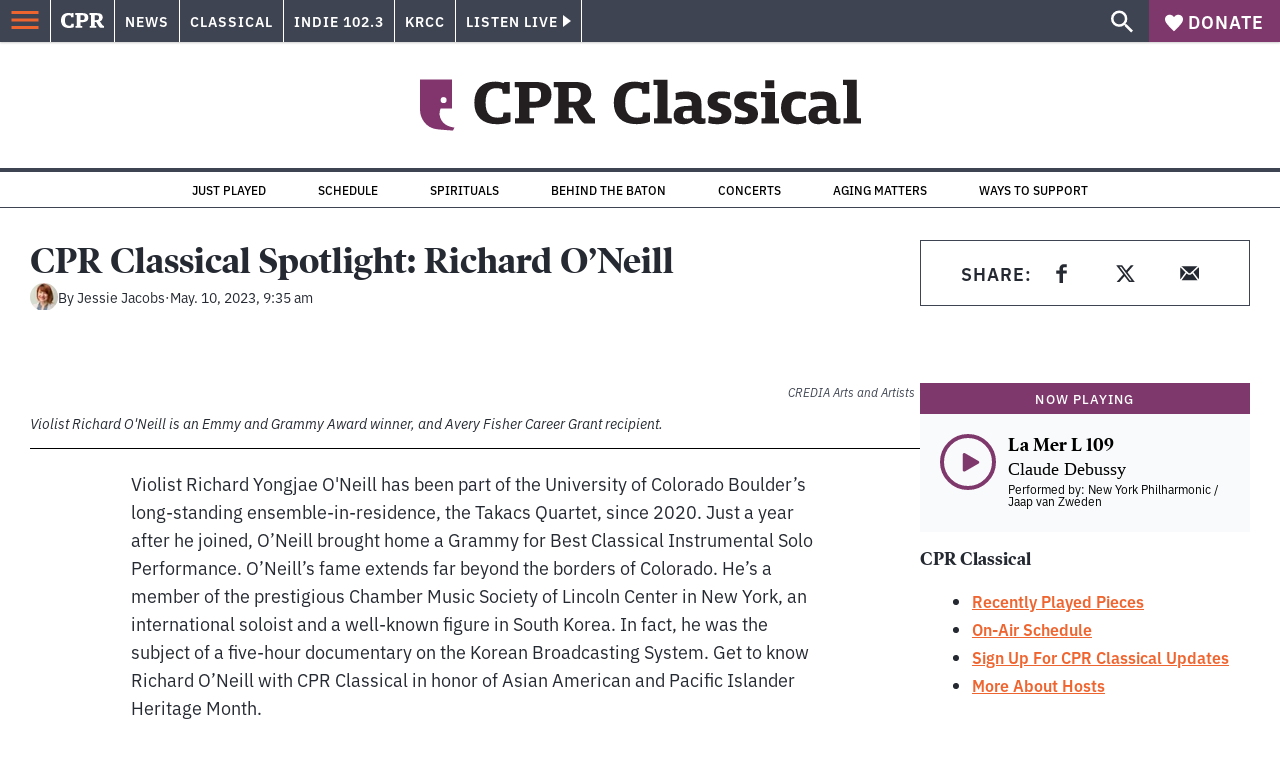

--- FILE ---
content_type: text/html; charset=utf-8
request_url: https://www.cpr.org/2023/05/10/cpr-classical-spotlight-richard-oneill/?fbclid=IwAR1vJ7L6X8COLo5jxEFqLJtPhnW2Y0KhBGToO2Q3ZwlDAgxS8Vhz5oc1YR8
body_size: 41116
content:
<!DOCTYPE html><html lang="en"><head><meta charSet="UTF-8"/><title>CPR Classical Spotlight: Richard O’Neill</title><meta name="description" content="Violist Richard Yongjae O&#x27;Neill has been part of the University of Colorado Boulder’s long-standing ensemble-in-residence, the Takacs Quartet, since 2020."/><link rel="canonical" href="https://www.cpr.org/2023/05/10/cpr-classical-spotlight-richard-oneill/"/><meta name="robots" content="index, follow"/><meta name="article-author" content="Jessie Jacobs"/><meta name="article-tags" content="Classical Music"/><meta name="article:published_time" content="2023-05-10T09:35:07"/><meta name="article:modified_time" content="2023-05-15T15:26:13"/><meta name="viewport" content="width=device-width, initial-scale=1"/><meta name="theme-color" content="#ffffff"/><link rel="apple-touch-icon" sizes="180x180" href="/icons/apple-touch-icon.png"/><link rel="icon" type="image/png" sizes="32x32" href="/icons/favicon-32x32.png"/><link rel="icon" type="image/png" sizes="16x16" href="/icons/favicon-16x16.png"/><meta name="msapplication-TileColor" content="#da532c"/><link rel="icon" href="/favicon.ico"/><meta property="og:locale" content="en_US"/><meta property="og:type" content="article"/><meta property="og:title" content="CPR Classical Spotlight: Richard O’Neill"/><meta property="og:description" content="Violist Richard Yongjae O&#x27;Neill has been part of the University of Colorado Boulder’s long-standing ensemble-in-residence, the Takacs Quartet, since 2020."/><meta property="og:url" content="https://www.cpr.org/2023/05/10/cpr-classical-spotlight-richard-oneill/"/><meta property="og:site_name" content="Colorado Public Radio"/><meta property="og:image" content="https://wp-cpr.s3.amazonaws.com/uploads/2023/05/Untitled_Artwork-45-scaled.jpg"/><meta property="og:image:secure_url" content="https://wp-cpr.s3.amazonaws.com/uploads/2023/05/Untitled_Artwork-45-scaled.jpg"/><meta property="og:image:width" content="2560"/><meta property="og:image:height" content="1707"/><meta name="twitter:card" content="summary_large_image"/><meta name="twitter:image" content="https://wp-cpr.s3.amazonaws.com/uploads/2023/05/Untitled_Artwork-45-scaled.jpg?w=800&amp;h=400&amp;q=100&amp;crop=1"/><meta name="parsely-title" content="CPR Classical Spotlight: Richard O’Neill"/><meta name="parsely-link" content="https://www.cpr.org/2023/05/10/cpr-classical-spotlight-richard-oneill/"/><meta name="parsely-type" content="NewsArticle"/><meta name="parsely-image-url" content="https://wp-cpr.s3.amazonaws.com/uploads/2023/05/Untitled_Artwork-45-scaled.jpg"/><meta name="parsely-pub-date" content="2023-05-10 15:35:07"/><meta name="parsely-section" content="Music"/><meta name="parsely-author" content="Jessie Jacobs"/><meta name="parsely-tags" content="Arts, Classical Music"/><style>.site-header__brand img{height:100%;max-width:100%}</style><meta name="cpr_section" content="classical"/><link rel="preload" as="image" imageSrcSet="https://www.cpr.org/cdn-cgi/image/width=16,quality=75,format=auto/https://wp-cpr.s3.amazonaws.com/uploads/2023/05/Untitled_Artwork-45-scaled.jpg 16w, https://www.cpr.org/cdn-cgi/image/width=32,quality=75,format=auto/https://wp-cpr.s3.amazonaws.com/uploads/2023/05/Untitled_Artwork-45-scaled.jpg 32w, https://www.cpr.org/cdn-cgi/image/width=48,quality=75,format=auto/https://wp-cpr.s3.amazonaws.com/uploads/2023/05/Untitled_Artwork-45-scaled.jpg 48w, https://www.cpr.org/cdn-cgi/image/width=64,quality=75,format=auto/https://wp-cpr.s3.amazonaws.com/uploads/2023/05/Untitled_Artwork-45-scaled.jpg 64w, https://www.cpr.org/cdn-cgi/image/width=96,quality=75,format=auto/https://wp-cpr.s3.amazonaws.com/uploads/2023/05/Untitled_Artwork-45-scaled.jpg 96w, https://www.cpr.org/cdn-cgi/image/width=128,quality=75,format=auto/https://wp-cpr.s3.amazonaws.com/uploads/2023/05/Untitled_Artwork-45-scaled.jpg 128w, https://www.cpr.org/cdn-cgi/image/width=256,quality=75,format=auto/https://wp-cpr.s3.amazonaws.com/uploads/2023/05/Untitled_Artwork-45-scaled.jpg 256w, https://www.cpr.org/cdn-cgi/image/width=392,quality=75,format=auto/https://wp-cpr.s3.amazonaws.com/uploads/2023/05/Untitled_Artwork-45-scaled.jpg 392w, https://www.cpr.org/cdn-cgi/image/width=640,quality=75,format=auto/https://wp-cpr.s3.amazonaws.com/uploads/2023/05/Untitled_Artwork-45-scaled.jpg 640w, https://www.cpr.org/cdn-cgi/image/width=750,quality=75,format=auto/https://wp-cpr.s3.amazonaws.com/uploads/2023/05/Untitled_Artwork-45-scaled.jpg 750w, https://www.cpr.org/cdn-cgi/image/width=828,quality=75,format=auto/https://wp-cpr.s3.amazonaws.com/uploads/2023/05/Untitled_Artwork-45-scaled.jpg 828w, https://www.cpr.org/cdn-cgi/image/width=1080,quality=75,format=auto/https://wp-cpr.s3.amazonaws.com/uploads/2023/05/Untitled_Artwork-45-scaled.jpg 1080w, https://www.cpr.org/cdn-cgi/image/width=1248,quality=75,format=auto/https://wp-cpr.s3.amazonaws.com/uploads/2023/05/Untitled_Artwork-45-scaled.jpg 1248w, https://www.cpr.org/cdn-cgi/image/width=1440,quality=75,format=auto/https://wp-cpr.s3.amazonaws.com/uploads/2023/05/Untitled_Artwork-45-scaled.jpg 1440w, https://www.cpr.org/cdn-cgi/image/width=1920,quality=75,format=auto/https://wp-cpr.s3.amazonaws.com/uploads/2023/05/Untitled_Artwork-45-scaled.jpg 1920w, https://www.cpr.org/cdn-cgi/image/width=2048,quality=75,format=auto/https://wp-cpr.s3.amazonaws.com/uploads/2023/05/Untitled_Artwork-45-scaled.jpg 2048w, https://www.cpr.org/cdn-cgi/image/width=3840,quality=75,format=auto/https://wp-cpr.s3.amazonaws.com/uploads/2023/05/Untitled_Artwork-45-scaled.jpg 3840w" imageSizes="(min-width: 1020px) 1020px, calc(100vw - 4rem)" fetchPriority="high"/><meta name="next-head-count" content="39"/><link rel="preconnect" href="https://use.typekit.net" crossorigin /><link rel="preload" href="https://www.cpr.org/_next/static/css/971c94151b720e22.css" as="style"/><link rel="stylesheet" href="https://www.cpr.org/_next/static/css/971c94151b720e22.css" data-n-g=""/><link rel="preload" href="https://www.cpr.org/_next/static/css/7cc30c4424b4ad9a.css" as="style"/><link rel="stylesheet" href="https://www.cpr.org/_next/static/css/7cc30c4424b4ad9a.css" data-n-p=""/><link rel="preload" href="https://www.cpr.org/_next/static/css/3fd813fb6a0dbbaa.css" as="style"/><link rel="stylesheet" href="https://www.cpr.org/_next/static/css/3fd813fb6a0dbbaa.css" data-n-p=""/><noscript data-n-css=""></noscript><script defer="" nomodule="" src="https://www.cpr.org/_next/static/chunks/polyfills-c67a75d1b6f99dc8.js"></script><script src="https://cdn-cookieyes.com/client_data/0b9a5cb2077e065c4482b865/script.js" defer="" data-nscript="beforeInteractive"></script><script src="https://www.cpr.org/_next/static/chunks/webpack-9bcdb2865531eeb4.js" defer=""></script><script src="https://www.cpr.org/_next/static/chunks/framework-1b3ccc89611a95d2.js" defer=""></script><script src="https://www.cpr.org/_next/static/chunks/main-56c12f55d588f34b.js" defer=""></script><script src="https://www.cpr.org/_next/static/chunks/pages/_app-177318d3ccbe1b5b.js" defer=""></script><script src="https://www.cpr.org/_next/static/chunks/vendors-node_modules_isomorphic-dompurify_browser_js-node_modules_lodash_camelcase_index_js-n-cc188f-57b9821f3d2755b1.js" defer=""></script><script src="https://www.cpr.org/_next/static/chunks/components_layout_index_tsx-bd7e76e8bfceb8bc.js" defer=""></script><script src="https://www.cpr.org/_next/static/chunks/utils_data_fetch-server-side-post_ts-utils_data_props_post_ts-aad4f2e8a3181262.js" defer=""></script><script src="https://www.cpr.org/_next/static/chunks/templates_single-post_index_tsx-6e85cdc453070264.js" defer=""></script><script src="https://www.cpr.org/_next/static/chunks/pages/%5Byear%5D/%5Bmonth%5D/%5Bday%5D/%5Bslug%5D-3964750d91f32ea4.js" defer=""></script><script src="https://www.cpr.org/_next/static/S4KWm9eT-Bs7iZSTtpM4b/_buildManifest.js" defer=""></script><script src="https://www.cpr.org/_next/static/S4KWm9eT-Bs7iZSTtpM4b/_ssgManifest.js" defer=""></script><style data-href="https://use.typekit.net/oey8agg.css">@import url("https://p.typekit.net/p.css?s=1&k=oey8agg&ht=tk&f=31291.31292.31295.31296.39884.39885.39889.39890.39891&a=19121278&app=typekit&e=css");@font-face{font-family:"poynter-oldstyle-display";src:url("https://use.typekit.net/af/9c977a/00000000000000003b9ae88a/27/l?primer=7cdcb44be4a7db8877ffa5c0007b8dd865b3bbc383831fe2ea177f62257a9191&fvd=i4&v=3") format("woff2"),url("https://use.typekit.net/af/9c977a/00000000000000003b9ae88a/27/d?primer=7cdcb44be4a7db8877ffa5c0007b8dd865b3bbc383831fe2ea177f62257a9191&fvd=i4&v=3") format("woff"),url("https://use.typekit.net/af/9c977a/00000000000000003b9ae88a/27/a?primer=7cdcb44be4a7db8877ffa5c0007b8dd865b3bbc383831fe2ea177f62257a9191&fvd=i4&v=3") format("opentype");font-display:auto;font-style:italic;font-weight:400;font-stretch:normal}@font-face{font-family:"poynter-oldstyle-display";src:url("https://use.typekit.net/af/d3b682/00000000000000003b9ae88b/27/l?primer=7cdcb44be4a7db8877ffa5c0007b8dd865b3bbc383831fe2ea177f62257a9191&fvd=n4&v=3") format("woff2"),url("https://use.typekit.net/af/d3b682/00000000000000003b9ae88b/27/d?primer=7cdcb44be4a7db8877ffa5c0007b8dd865b3bbc383831fe2ea177f62257a9191&fvd=n4&v=3") format("woff"),url("https://use.typekit.net/af/d3b682/00000000000000003b9ae88b/27/a?primer=7cdcb44be4a7db8877ffa5c0007b8dd865b3bbc383831fe2ea177f62257a9191&fvd=n4&v=3") format("opentype");font-display:auto;font-style:normal;font-weight:400;font-stretch:normal}@font-face{font-family:"poynter-oldstyle-display";src:url("https://use.typekit.net/af/1d147a/00000000000000003b9ae88e/27/l?primer=7cdcb44be4a7db8877ffa5c0007b8dd865b3bbc383831fe2ea177f62257a9191&fvd=i7&v=3") format("woff2"),url("https://use.typekit.net/af/1d147a/00000000000000003b9ae88e/27/d?primer=7cdcb44be4a7db8877ffa5c0007b8dd865b3bbc383831fe2ea177f62257a9191&fvd=i7&v=3") format("woff"),url("https://use.typekit.net/af/1d147a/00000000000000003b9ae88e/27/a?primer=7cdcb44be4a7db8877ffa5c0007b8dd865b3bbc383831fe2ea177f62257a9191&fvd=i7&v=3") format("opentype");font-display:auto;font-style:italic;font-weight:700;font-stretch:normal}@font-face{font-family:"poynter-oldstyle-display";src:url("https://use.typekit.net/af/d539ac/00000000000000003b9ae88f/27/l?primer=7cdcb44be4a7db8877ffa5c0007b8dd865b3bbc383831fe2ea177f62257a9191&fvd=n7&v=3") format("woff2"),url("https://use.typekit.net/af/d539ac/00000000000000003b9ae88f/27/d?primer=7cdcb44be4a7db8877ffa5c0007b8dd865b3bbc383831fe2ea177f62257a9191&fvd=n7&v=3") format("woff"),url("https://use.typekit.net/af/d539ac/00000000000000003b9ae88f/27/a?primer=7cdcb44be4a7db8877ffa5c0007b8dd865b3bbc383831fe2ea177f62257a9191&fvd=n7&v=3") format("opentype");font-display:auto;font-style:normal;font-weight:700;font-stretch:normal}@font-face{font-family:"ibm-plex-sans";src:url("https://use.typekit.net/af/785b8c/00000000000000003b9b323f/27/l?primer=7cdcb44be4a7db8877ffa5c0007b8dd865b3bbc383831fe2ea177f62257a9191&fvd=i4&v=3") format("woff2"),url("https://use.typekit.net/af/785b8c/00000000000000003b9b323f/27/d?primer=7cdcb44be4a7db8877ffa5c0007b8dd865b3bbc383831fe2ea177f62257a9191&fvd=i4&v=3") format("woff"),url("https://use.typekit.net/af/785b8c/00000000000000003b9b323f/27/a?primer=7cdcb44be4a7db8877ffa5c0007b8dd865b3bbc383831fe2ea177f62257a9191&fvd=i4&v=3") format("opentype");font-display:auto;font-style:italic;font-weight:400;font-stretch:normal}@font-face{font-family:"ibm-plex-sans";src:url("https://use.typekit.net/af/bca514/00000000000000003b9b323e/27/l?primer=7cdcb44be4a7db8877ffa5c0007b8dd865b3bbc383831fe2ea177f62257a9191&fvd=n4&v=3") format("woff2"),url("https://use.typekit.net/af/bca514/00000000000000003b9b323e/27/d?primer=7cdcb44be4a7db8877ffa5c0007b8dd865b3bbc383831fe2ea177f62257a9191&fvd=n4&v=3") format("woff"),url("https://use.typekit.net/af/bca514/00000000000000003b9b323e/27/a?primer=7cdcb44be4a7db8877ffa5c0007b8dd865b3bbc383831fe2ea177f62257a9191&fvd=n4&v=3") format("opentype");font-display:auto;font-style:normal;font-weight:400;font-stretch:normal}@font-face{font-family:"ibm-plex-sans";src:url("https://use.typekit.net/af/2c3f3c/00000000000000003b9b3242/27/l?primer=7cdcb44be4a7db8877ffa5c0007b8dd865b3bbc383831fe2ea177f62257a9191&fvd=n6&v=3") format("woff2"),url("https://use.typekit.net/af/2c3f3c/00000000000000003b9b3242/27/d?primer=7cdcb44be4a7db8877ffa5c0007b8dd865b3bbc383831fe2ea177f62257a9191&fvd=n6&v=3") format("woff"),url("https://use.typekit.net/af/2c3f3c/00000000000000003b9b3242/27/a?primer=7cdcb44be4a7db8877ffa5c0007b8dd865b3bbc383831fe2ea177f62257a9191&fvd=n6&v=3") format("opentype");font-display:auto;font-style:normal;font-weight:600;font-stretch:normal}@font-face{font-family:"ibm-plex-sans";src:url("https://use.typekit.net/af/af652e/00000000000000003b9b3245/27/l?primer=7cdcb44be4a7db8877ffa5c0007b8dd865b3bbc383831fe2ea177f62257a9191&fvd=i7&v=3") format("woff2"),url("https://use.typekit.net/af/af652e/00000000000000003b9b3245/27/d?primer=7cdcb44be4a7db8877ffa5c0007b8dd865b3bbc383831fe2ea177f62257a9191&fvd=i7&v=3") format("woff"),url("https://use.typekit.net/af/af652e/00000000000000003b9b3245/27/a?primer=7cdcb44be4a7db8877ffa5c0007b8dd865b3bbc383831fe2ea177f62257a9191&fvd=i7&v=3") format("opentype");font-display:auto;font-style:italic;font-weight:700;font-stretch:normal}@font-face{font-family:"ibm-plex-sans";src:url("https://use.typekit.net/af/01f19a/00000000000000003b9b3244/27/l?primer=7cdcb44be4a7db8877ffa5c0007b8dd865b3bbc383831fe2ea177f62257a9191&fvd=n7&v=3") format("woff2"),url("https://use.typekit.net/af/01f19a/00000000000000003b9b3244/27/d?primer=7cdcb44be4a7db8877ffa5c0007b8dd865b3bbc383831fe2ea177f62257a9191&fvd=n7&v=3") format("woff"),url("https://use.typekit.net/af/01f19a/00000000000000003b9b3244/27/a?primer=7cdcb44be4a7db8877ffa5c0007b8dd865b3bbc383831fe2ea177f62257a9191&fvd=n7&v=3") format("opentype");font-display:auto;font-style:normal;font-weight:700;font-stretch:normal}.tk-poynter-oldstyle-display{font-family:"poynter-oldstyle-display",serif}.tk-ibm-plex-sans{font-family:"ibm-plex-sans",sans-serif}</style></head><body class="arts music arts politics health life-and-culture military music news sports weather classical"><script type="text/javascript">window.__state__ = "%_PREVIEW_STATE_%"; window.__previewid__ = "%_PREVIEW_ID_%";</script><div id="__next"><noscript><iframe src="https://www.googletagmanager.com/ns.html?id=GTM-WDSHF7" height="0" width="0" style="display:none;visibility:hidden;"></iframe></noscript><header class="site-header"><a class="skip-link screen-reader-text" href="/2023/05/10/cpr-classical-spotlight-richard-oneill/?fbclid=IwAR1vJ7L6X8COLo5jxEFqLJtPhnW2Y0KhBGToO2Q3ZwlDAgxS8Vhz5oc1YR8#maincontent">Skip to content</a><div class="legacy-slim-navigation legacy-slim-navigation--default"><div class="legacy-slim-navigation__inner"><div class="legacy-slim-navigation__links"><button type="button" class="legacy-slim-navigation__hamburger" aria-controls="primary-navigation" aria-expanded="false" aria-label="Open Menu"><svg xmlns="http://www.w3.org/2000/svg" viewBox="0 0 24 24"><path fill="none" d="M0 0h24v24H0z"></path><path d="M3 18h18v-2H3zm0-5h18v-2H3zm0-7v2h18V6z"></path></svg></button><a class="legacy-slim-navigation__sm-logo legacy-slim-navigation__sm-logo--classical" aria-label="CPR" href="/"><svg xmlns="http://www.w3.org/2000/svg" viewBox="0 0 43 15" class="legacy-slim-logo legacy-slim-logo--cpr"><path fill="#FFF" fill-rule="evenodd" d="M12.793 10.853v3.243c-1.021.507-2.798.904-4.73.904C2.71 15 0 12.132 0 7.456 0 2.647 2.776 0 7.33 0c1.155 0 2.332.199 3.02.507l.333-.397h1.888v4.125h-2.487l-.29-1.61c-.288-.154-1.154-.309-1.931-.309-2.377 0-3.887 1.081-3.887 5.14 0 3.882 1.621 5.228 4.309 5.228.622 0 1.488-.133 1.754-.243l.289-1.588zm8.396 2.051v1.875h-6.708v-1.875h1.178l.177-.176V2.162l-.177-.177h-1.377V.11H21.7c3.998 0 5.62 1.743 5.62 4.522 0 3.067-2.066 4.544-5.909 4.544h-1.843v3.552l.2.176zm-1.621-5.823H21.3c1.777 0 2.377-.816 2.377-2.449 0-1.588-.622-2.404-2.377-2.404h-1.732V7.08zM43 14.779h-3.532c-.666-.176-1.465-.97-2.554-2.911L35.293 9.11h-1.555v3.618l.2.176h1.266v1.875h-6.552v-1.875h1.177l.178-.176V2.162l-.178-.177h-1.377V.11h7.596c4.065 0 5.642 1.765 5.642 4.39 0 1.875-1.089 3.22-2.799 3.838l1.466 2.25c1.2 1.875 1.666 2.316 2.643 2.316zm-9.262-7.654h1.844c1.888 0 2.443-.838 2.443-2.449 0-1.588-.533-2.448-2.399-2.448h-1.888z"></path></svg></a><div class="legacy-menu legacy-menu--slim-nav"><ul class="legacy-menu__list"><li class="legacy-menu-item menuItem menuItem__slim-nav--0 legacy-menu-item--slim-nav news"><a class="legacy-menu-item__link" href="https://www.cpr.org/news/">News</a></li><li class="legacy-menu-item menuItem menuItem__slim-nav--1 legacy-menu-item--slim-nav classical"><a class="legacy-menu-item__link" href="https://www.cpr.org/classical/">Classical</a></li><li class="legacy-menu-item menuItem menuItem__slim-nav--2 legacy-menu-item--slim-nav indie"><a class="legacy-menu-item__link" href="https://www.cpr.org/indie/">Indie 102.3</a></li><li class="legacy-menu-item menuItem menuItem__slim-nav--3 legacy-menu-item--slim-nav krcc"><a class="legacy-menu-item__link" href="https://www.cpr.org/krcc/">KRCC</a></li></ul></div><div class="legacy-listen-live"><button type="button" class="legacy-listen-live__button" aria-expanded="false" aria-controls="legacy-listen-live-content"><span class="legacy-listen-live__button-text">Listen Live</span><span class="legacy-listen-live__arrow"></span></button><div id="legacy-listen-live-content" class="legacy-listen-live__content" aria-hidden="true"><ul class="legacy-listen-live__streams"><li class="navigation-stream-box news"><div class="navigation-stream-box__wrapper"><svg class="spinner-icon" viewBox="0 0 24 24" fill="none" xmlns="http://www.w3.org/2000/svg" aria-hidden="true" focusable="false" width="2rem" height="2rem"><path class="spinner-icon__opaque" d="M12 3v2.21a6.792 6.792 0 0 0-6.463 4.704 6.784 6.784 0 0 0-.259 3.049A6.791 6.791 0 0 0 18.79 12H21a9 9 0 1 1-9-9Z" fill="currentcolor"></path><path class="spinner-icon__transparent" d="M12 3v2.21a6.792 6.792 0 0 0-6.463 4.704 6.784 6.784 0 0 0-.259 3.049A6.791 6.791 0 0 0 18.79 12H21a9 9 0 1 1-9-9Z" fill-opacity=".5" fill="currentcolor"></path></svg></div></li><li class="navigation-stream-box classical"><div class="navigation-stream-box__wrapper"><svg class="spinner-icon" viewBox="0 0 24 24" fill="none" xmlns="http://www.w3.org/2000/svg" aria-hidden="true" focusable="false" width="2rem" height="2rem"><path class="spinner-icon__opaque" d="M12 3v2.21a6.792 6.792 0 0 0-6.463 4.704 6.784 6.784 0 0 0-.259 3.049A6.791 6.791 0 0 0 18.79 12H21a9 9 0 1 1-9-9Z" fill="currentcolor"></path><path class="spinner-icon__transparent" d="M12 3v2.21a6.792 6.792 0 0 0-6.463 4.704 6.784 6.784 0 0 0-.259 3.049A6.791 6.791 0 0 0 18.79 12H21a9 9 0 1 1-9-9Z" fill-opacity=".5" fill="currentcolor"></path></svg></div></li><li class="navigation-stream-box indie"><div class="navigation-stream-box__wrapper"><svg class="spinner-icon" viewBox="0 0 24 24" fill="none" xmlns="http://www.w3.org/2000/svg" aria-hidden="true" focusable="false" width="2rem" height="2rem"><path class="spinner-icon__opaque" d="M12 3v2.21a6.792 6.792 0 0 0-6.463 4.704 6.784 6.784 0 0 0-.259 3.049A6.791 6.791 0 0 0 18.79 12H21a9 9 0 1 1-9-9Z" fill="currentcolor"></path><path class="spinner-icon__transparent" d="M12 3v2.21a6.792 6.792 0 0 0-6.463 4.704 6.784 6.784 0 0 0-.259 3.049A6.791 6.791 0 0 0 18.79 12H21a9 9 0 1 1-9-9Z" fill-opacity=".5" fill="currentcolor"></path></svg></div></li><li class="navigation-stream-box krcc"><div class="navigation-stream-box__wrapper"><svg class="spinner-icon" viewBox="0 0 24 24" fill="none" xmlns="http://www.w3.org/2000/svg" aria-hidden="true" focusable="false" width="2rem" height="2rem"><path class="spinner-icon__opaque" d="M12 3v2.21a6.792 6.792 0 0 0-6.463 4.704 6.784 6.784 0 0 0-.259 3.049A6.791 6.791 0 0 0 18.79 12H21a9 9 0 1 1-9-9Z" fill="currentcolor"></path><path class="spinner-icon__transparent" d="M12 3v2.21a6.792 6.792 0 0 0-6.463 4.704 6.784 6.784 0 0 0-.259 3.049A6.791 6.791 0 0 0 18.79 12H21a9 9 0 1 1-9-9Z" fill-opacity=".5" fill="currentcolor"></path></svg></div></li></ul><div class="legacy-listen-live__footer"><a class="legacy-listen-live__help-button legacy-button legacy-button--secondary" href="/listen/help/">Need help?</a></div></div></div></div><div class="legacy-slim-navigation__search-donate"><button type="button" class="legacy-search-button" aria-label="Show search bar"><svg xmlns="http://www.w3.org/2000/svg" viewBox="0 0 22 23"><path fill="#FFF" d="M8.198 14.36q2.36 0 4.011-1.65 1.652-1.653 1.652-4.012t-1.652-4.01-4.01-1.652q-2.36 0-4.011 1.652t-1.652 4.01q0 2.36 1.652 4.011t4.01 1.652zm7.55 0L22 20.614 20.113 22.5l-6.252-6.252v-1.003l-.354-.354q-2.241 1.947-5.309 1.947-3.42 0-5.81-2.36Q.001 12.121 0 8.699q0-3.42 2.389-5.81Q4.776.501 8.199.5q3.42 0 5.78 2.389 2.358 2.388 2.359 5.81 0 3.067-1.947 5.308l.354.354z"></path></svg></button><a class="donateButton legacy-donate-button slimNavDonateButton legacy-button legacy-button--with-icon" href="https://donate.cpr.org/classical"><span class="legacy-donate-button__icon"><svg xmlns="http://www.w3.org/2000/svg" width="18" height="18" viewBox="0 0 24 24"><path d="M12 4.248C8.852-1.154 0 .423 0 7.192 0 11.853 5.571 16.619 12 23c6.43-6.381 12-11.147 12-15.808C24 .4 15.125-1.114 12 4.248"></path></svg></span>Donate</a></div></div><div class="legacy-search-bar"><form class="legacy-search-bar__form"><div class="legacy-input-text legacy-search-bar__input"><label class="label_label__LwGsj legacy-input-text__label" for=":R1iaum:">Search</label><input class="legacy-input-text__input" name="s" placeholder="Search…" type="text" id=":R1iaum:" value=""/></div><button type="submit" aria-label="Submit search" class="legacy-search-bar__submit"><svg xmlns="http://www.w3.org/2000/svg" viewBox="0 0 22 23"><path fill="#FFF" d="M8.198 14.36q2.36 0 4.011-1.65 1.652-1.653 1.652-4.012t-1.652-4.01-4.01-1.652q-2.36 0-4.011 1.652t-1.652 4.01q0 2.36 1.652 4.011t4.01 1.652zm7.55 0L22 20.614 20.113 22.5l-6.252-6.252v-1.003l-.354-.354q-2.241 1.947-5.309 1.947-3.42 0-5.81-2.36Q.001 12.121 0 8.699q0-3.42 2.389-5.81Q4.776.501 8.199.5q3.42 0 5.78 2.389 2.358 2.388 2.359 5.81 0 3.067-1.947 5.308l.354.354z"></path></svg></button></form></div></div><div class="legacy-primary-navigation"><div class="legacy-primary-navigation__outer" data-open="false" aria-hidden="true" id="primary-navigation"><div class="legacy-primary-navigation__wrapper"><button class="legacy-primary-navigation__button-close" type="button" aria-controls="primary-navigation" aria-expanded="false"><svg xmlns="http://www.w3.org/2000/svg" width="20" height="21"><path fill="#EF6530" fill-rule="evenodd" d="m19.597 2.837-7.707 7.706 7.707 7.707-1.943 1.943-7.707-7.707-7.706 7.707L.298 18.25l7.707-7.707L.298 2.837 2.24.894 9.947 8.6 17.654.894z"></path></svg><span>Close Primary Navigation</span></button><div class="legacy-search-bar legacy-search-bar--primary-nav"><form class="legacy-search-bar__form"><div class="legacy-input-text legacy-search-bar__input"><label class="label_label__LwGsj legacy-input-text__label" for=":R6baum:">Search</label><input class="legacy-input-text__input" name="s" placeholder="Search…" type="text" id=":R6baum:" value=""/></div><button type="submit" aria-label="Submit search" class="legacy-search-bar__submit"><svg xmlns="http://www.w3.org/2000/svg" viewBox="0 0 22 23"><path fill="#FFF" d="M8.198 14.36q2.36 0 4.011-1.65 1.652-1.653 1.652-4.012t-1.652-4.01-4.01-1.652q-2.36 0-4.011 1.652t-1.652 4.01q0 2.36 1.652 4.011t4.01 1.652zm7.55 0L22 20.614 20.113 22.5l-6.252-6.252v-1.003l-.354-.354q-2.241 1.947-5.309 1.947-3.42 0-5.81-2.36Q.001 12.121 0 8.699q0-3.42 2.389-5.81Q4.776.501 8.199.5q3.42 0 5.78 2.389 2.358 2.388 2.359 5.81 0 3.067-1.947 5.308l.354.354z"></path></svg></button></form></div><nav class="legacy-primary-navigation__menu"><div class="legacy-primary-navigation-menu"><ul class="legacy-primary-navigation-menu__list"><li class="legacy-primary-navigation-menu-item"><div class="legacy-primary-navigation-menu-item__content"><a class="legacy-primary-navigation-menu-item__link" href="https://www.cpr.org/category/politics/">Politics</a></div></li><li class="legacy-primary-navigation-menu-item"><div class="legacy-primary-navigation-menu-item__content"><a class="legacy-primary-navigation-menu-item__link" href="https://www.cpr.org/category/environment/">Environment</a></div></li><li class="legacy-primary-navigation-menu-item"><div class="legacy-primary-navigation-menu-item__content"><a class="legacy-primary-navigation-menu-item__link" href="https://www.cpr.org/category/justice/">Justice</a></div></li><li class="legacy-primary-navigation-menu-item"><div class="legacy-primary-navigation-menu-item__content"><a class="legacy-primary-navigation-menu-item__link" href="https://www.cpr.org/category/arts/">Arts</a></div></li><li class="legacy-primary-navigation-menu-item"><div class="legacy-primary-navigation-menu-item__content"><a class="legacy-primary-navigation-menu-item__link" href="https://www.cpr.org/category/music/">Music</a><button class="legacy-primary-navigation-menu-item__submenu-button" type="button" aria-expanded="false" aria-controls="submenu-787484" aria-label="Toggle submenu for Music"><svg xmlns="http://www.w3.org/2000/svg" width="14" height="15"><path fill="#EF6530" fill-rule="evenodd" d="M13.432 8.502H7.75v5.921H5.886v-5.92H.204V6.558h5.682V.64H7.75v5.92h5.682z"></path></svg></button></div><div id="submenu-787484" class="legacy-primary-navigation-menu-item__height-container" aria-hidden="true"><div class="legacy-primary-navigation-menu-item__slide-container"><div class="legacy-primary-navigation-menu legacy-primary-navigation-menu--submenu"><ul class="legacy-primary-navigation-menu__list"><li class="legacy-primary-navigation-menu-item"><div class="legacy-primary-navigation-menu-item__content"><a class="legacy-primary-navigation-menu-item__link" href="http://cpr.org/classical">Classical</a></div></li><li class="legacy-primary-navigation-menu-item"><div class="legacy-primary-navigation-menu-item__content"><a class="legacy-primary-navigation-menu-item__link" href="http://cpr.org/indie">Indie 102.3</a></div></li></ul></div></div></div></li><li class="legacy-primary-navigation-menu-item"><div class="legacy-primary-navigation-menu-item__content"><a class="legacy-primary-navigation-menu-item__link" href="https://www.cpr.org/category/money/">Economy</a></div></li><li class="legacy-primary-navigation-menu-item"><div class="legacy-primary-navigation-menu-item__content"><a class="legacy-primary-navigation-menu-item__link" href="https://www.cpr.org/category/education/">Education</a></div></li><li class="legacy-primary-navigation-menu-item"><div class="legacy-primary-navigation-menu-item__content"><a class="legacy-primary-navigation-menu-item__link" href="https://denverite.com/">Denver</a></div></li><li class="legacy-primary-navigation-menu-item"><div class="legacy-primary-navigation-menu-item__content"><a class="legacy-primary-navigation-menu-item__link" href="https://www.cpr.org/krcc/">Southern Colorado</a></div></li><li class="legacy-primary-navigation-menu-item"><div class="legacy-primary-navigation-menu-item__content"><a class="legacy-primary-navigation-menu-item__link" href="/ways-to-listen/">Audio &amp; Radio</a><button class="legacy-primary-navigation-menu-item__submenu-button" type="button" aria-expanded="false" aria-controls="submenu-720811" aria-label="Toggle submenu for Audio &amp; Radio"><svg xmlns="http://www.w3.org/2000/svg" width="14" height="15"><path fill="#EF6530" fill-rule="evenodd" d="M13.432 8.502H7.75v5.921H5.886v-5.92H.204V6.558h5.682V.64H7.75v5.92h5.682z"></path></svg></button></div><div id="submenu-720811" class="legacy-primary-navigation-menu-item__height-container" aria-hidden="true"><div class="legacy-primary-navigation-menu-item__slide-container"><div class="legacy-primary-navigation-menu legacy-primary-navigation-menu--submenu"><ul class="legacy-primary-navigation-menu__list"><li class="legacy-primary-navigation-menu-item"><div class="legacy-primary-navigation-menu-item__content"><a class="legacy-primary-navigation-menu-item__link" href="https://www.cpr.org/ways-to-listen/">Ways to Listen</a></div></li><li class="legacy-primary-navigation-menu-item"><div class="legacy-primary-navigation-menu-item__content"><a class="legacy-primary-navigation-menu-item__link" href="https://www.cpr.org/shows-and-podcasts/">Shows and Podcasts</a></div></li><li class="legacy-primary-navigation-menu-item"><div class="legacy-primary-navigation-menu-item__content"><a class="legacy-primary-navigation-menu-item__link" href="https://www.cpr.org/news/schedule/">CPR News Radio Schedule</a></div></li><li class="legacy-primary-navigation-menu-item"><div class="legacy-primary-navigation-menu-item__content"><a class="legacy-primary-navigation-menu-item__link" href="https://www.cpr.org/classical/">CPR Classical</a></div></li><li class="legacy-primary-navigation-menu-item"><div class="legacy-primary-navigation-menu-item__content"><a class="legacy-primary-navigation-menu-item__link" href="https://www.cpr.org/indie/">Indie 102.3</a></div></li></ul></div></div></div></li><li class="legacy-primary-navigation-menu-item"><div class="legacy-primary-navigation-menu-item__content"><a class="legacy-primary-navigation-menu-item__link" href="https://www.cpr.org/sign-up-for-cprs-newsletters/">Newsletters</a><button class="legacy-primary-navigation-menu-item__submenu-button" type="button" aria-expanded="false" aria-controls="submenu-720817" aria-label="Toggle submenu for Newsletters"><svg xmlns="http://www.w3.org/2000/svg" width="14" height="15"><path fill="#EF6530" fill-rule="evenodd" d="M13.432 8.502H7.75v5.921H5.886v-5.92H.204V6.558h5.682V.64H7.75v5.92h5.682z"></path></svg></button></div><div id="submenu-720817" class="legacy-primary-navigation-menu-item__height-container" aria-hidden="true"><div class="legacy-primary-navigation-menu-item__slide-container"><div class="legacy-primary-navigation-menu legacy-primary-navigation-menu--submenu"><ul class="legacy-primary-navigation-menu__list"><li class="legacy-primary-navigation-menu-item"><div class="legacy-primary-navigation-menu-item__content"><a class="legacy-primary-navigation-menu-item__link" href="https://www.cpr.org/sign-up-for-cprs-newsletters/">All Newsletters</a></div></li><li class="legacy-primary-navigation-menu-item"><div class="legacy-primary-navigation-menu-item__content"><a class="legacy-primary-navigation-menu-item__link" href="https://www.cpr.org/lookout-signup/">The Lookout</a></div></li><li class="legacy-primary-navigation-menu-item"><div class="legacy-primary-navigation-menu-item__content"><a class="legacy-primary-navigation-menu-item__link" href="https://denverite.com/newsletter-signup/">Denverite</a></div></li></ul></div></div></div></li><li class="legacy-primary-navigation-menu-item"><div class="legacy-primary-navigation-menu-item__content"><a class="legacy-primary-navigation-menu-item__link" href="https://www.cpr.org/about/">About CPR</a><button class="legacy-primary-navigation-menu-item__submenu-button" type="button" aria-expanded="false" aria-controls="submenu-720821" aria-label="Toggle submenu for About CPR"><svg xmlns="http://www.w3.org/2000/svg" width="14" height="15"><path fill="#EF6530" fill-rule="evenodd" d="M13.432 8.502H7.75v5.921H5.886v-5.92H.204V6.558h5.682V.64H7.75v5.92h5.682z"></path></svg></button></div><div id="submenu-720821" class="legacy-primary-navigation-menu-item__height-container" aria-hidden="true"><div class="legacy-primary-navigation-menu-item__slide-container"><div class="legacy-primary-navigation-menu legacy-primary-navigation-menu--submenu"><ul class="legacy-primary-navigation-menu__list"><li class="legacy-primary-navigation-menu-item"><div class="legacy-primary-navigation-menu-item__content"><a class="legacy-primary-navigation-menu-item__link" href="/about/">Mission &amp; Vision</a></div></li><li class="legacy-primary-navigation-menu-item"><div class="legacy-primary-navigation-menu-item__content"><a class="legacy-primary-navigation-menu-item__link" href="/about/staff/">Staff &amp; Hosts</a></div></li><li class="legacy-primary-navigation-menu-item"><div class="legacy-primary-navigation-menu-item__content"><a class="legacy-primary-navigation-menu-item__link" href="/careers/">Careers</a></div></li><li class="legacy-primary-navigation-menu-item"><div class="legacy-primary-navigation-menu-item__content"><a class="legacy-primary-navigation-menu-item__link" href="/about/diversity-equity-and-inclusion-at-colorado-public-radio/">Staff DEI Report</a></div></li><li class="legacy-primary-navigation-menu-item"><div class="legacy-primary-navigation-menu-item__content"><a class="legacy-primary-navigation-menu-item__link" href="https://www.cpr.org/about/recent-awards/">Recent Awards</a></div></li><li class="legacy-primary-navigation-menu-item"><div class="legacy-primary-navigation-menu-item__content"><a class="legacy-primary-navigation-menu-item__link" href="/press-releases/">Press Room</a></div></li><li class="legacy-primary-navigation-menu-item"><div class="legacy-primary-navigation-menu-item__content"><a class="legacy-primary-navigation-menu-item__link" href="https://www.cpr.org/about/contact/">Contact Us</a></div></li></ul></div></div></div></li><li class="legacy-primary-navigation-menu-item"><div class="legacy-primary-navigation-menu-item__content"><a class="legacy-primary-navigation-menu-item__link" href="https://www.cpr.org/support/">Ways to support</a><button class="legacy-primary-navigation-menu-item__submenu-button" type="button" aria-expanded="false" aria-controls="submenu-720828" aria-label="Toggle submenu for Ways to support"><svg xmlns="http://www.w3.org/2000/svg" width="14" height="15"><path fill="#EF6530" fill-rule="evenodd" d="M13.432 8.502H7.75v5.921H5.886v-5.92H.204V6.558h5.682V.64H7.75v5.92h5.682z"></path></svg></button></div><div id="submenu-720828" class="legacy-primary-navigation-menu-item__height-container" aria-hidden="true"><div class="legacy-primary-navigation-menu-item__slide-container"><div class="legacy-primary-navigation-menu legacy-primary-navigation-menu--submenu"><ul class="legacy-primary-navigation-menu__list"><li class="legacy-primary-navigation-menu-item"><div class="legacy-primary-navigation-menu-item__content"><a class="legacy-primary-navigation-menu-item__link" href="/support/">All the ways to give!</a></div></li><li class="legacy-primary-navigation-menu-item"><div class="legacy-primary-navigation-menu-item__content"><a class="legacy-primary-navigation-menu-item__link" href="https://donate.cpr.org/user">Login to the Member Center</a></div></li><li class="legacy-primary-navigation-menu-item"><div class="legacy-primary-navigation-menu-item__content"><a class="legacy-primary-navigation-menu-item__link" href="https://donate.cpr.org/give">Make a donation</a></div></li><li class="legacy-primary-navigation-menu-item"><div class="legacy-primary-navigation-menu-item__content"><a class="legacy-primary-navigation-menu-item__link" href="/support/vehicle-donations/">Donate your car</a></div></li><li class="legacy-primary-navigation-menu-item"><div class="legacy-primary-navigation-menu-item__content"><a class="legacy-primary-navigation-menu-item__link" href="/sponsorship/">Corporate sponsorship</a></div></li><li class="legacy-primary-navigation-menu-item"><div class="legacy-primary-navigation-menu-item__content"><a class="legacy-primary-navigation-menu-item__link" href="https://shop.cpr.org/">CPR Shop</a></div></li></ul></div></div></div></li></ul></div></nav></div></div><button class="legacy-primary-navigation__overlay" data-open="false" type="button" aria-controls="primary-navigation" aria-expanded="false"><span>Close Primary Navigation</span></button></div><div class="legacy-header"><div class="legacy-header__header-top"><div class="legacy-container legacy-header__header-content legacy-container--size-xxl" id=""><a class="legacy-header__logo" aria-label="Colorado Public Radio - classical" href="/classical/"><div class="legacy-logo legacy-logo--primary legacy-logo--classical"><svg xmlns="http://www.w3.org/2000/svg" viewBox="0 0 441.92 51.18" class="legacy-logo__classical-logo"><g data-name="Layer 2"><g data-name="Layer 1"><g mask="url(#cpr-logo-classical_svg__mask)"><path fill="#81356c" fill-rule="evenodd" d="M23.59 17.67a3 3 0 1 1-2.95 3 3 3 0 0 1 2.94-3m-1.92 23.52A13.71 13.71 0 0 1 20.6 29H32V0H0s.05 23.9.05 31 5.43 17.78 17.14 18.92 15.89 1.26 15.89 1.26l1.42-3s-9.06-.65-12.84-7"></path></g><path fill="#231f20" fill-rule="evenodd" d="M90.64 42.3c-2.89 1.44-7.92 2.57-13.38 2.57-15.14 0-22.8-8.16-22.8-21.48 0-13.69 7.85-21.23 20.73-21.23a23 23 0 0 1 8.54 1.45l.94-1.13H90v11.74h-7l-.81-4.58a15.3 15.3 0 0 0-5.47-.88c-6.72 0-11 3.07-11 14.63 0 11.06 4.59 14.89 12.19 14.89a18.4 18.4 0 0 0 5-.69l.82-4.52h7zm24-20c5 0 6.72-2.32 6.72-7s-1.76-6.84-6.72-6.84h-4.9v13.86zm-.32 21.92h-19v-5.31h3.32l.51-.51V8.32l-.51-.51h-3.8V2.48h21c11.3 0 15.89 5 15.89 12.87 0 8.73-5.84 12.94-16.71 12.94h-5.21V38.4l.56.51h4zm39.94-21.79c5.34 0 6.91-2.39 6.91-7s-1.51-7-6.78-7h-5.29v14.02zm11 21.8c-1.88-.51-4.14-2.77-7.22-8.3l-4.59-7.85h-4.35V38.4l.56.51h3.58v5.34h-18.53v-5.34H138l.5-.51V8.32l-.5-.51h-3.89V2.48h21.48c11.49 0 16 5 16 12.5 0 5.34-3.08 9.17-7.91 10.93l4.14 6.4c3.4 5.34 4.71 6.6 7.48 6.6v5.34zm65.12-2c-2.88 1.44-7.91 2.57-13.37 2.57-15.14 0-22.8-8.16-22.8-21.48C194.25 9.7 202.1 2.16 215 2.16a22.9 22.9 0 0 1 8.54 1.45l.94-1.13h5.34v11.74h-7L222 9.64a15.2 15.2 0 0 0-5.46-.88c-6.72 0-11 3.07-11 14.63 0 11.06 4.58 14.89 12.18 14.89a18.6 18.6 0 0 0 5-.69l.81-4.52h7v9.23zm4.08 2v-5.32h3.14l.5-.5V6.12l-.5-.51H234V.28h13.94V38.4l.5.51h3.71v5.34zm37.87-13h-3.23c-4.64 0-5.52 1-5.52 4.27 0 2.77.75 3.77 4.58 3.77a12.3 12.3 0 0 0 4.21-.69v-7.34zm9.48 13.51c-3.83 0-6.21-1.07-7.66-3.65h-.44a13.3 13.3 0 0 1-9.36 3.77c-6.4 0-10.17-3.2-10.17-8.73 0-6.28 4.08-9.67 14.82-9.67h3.33V24.4c0-3.65-1.51-4.84-7.1-4.84a39.8 39.8 0 0 0-8.85 1.07l-.26-7a29.4 29.4 0 0 1 10-1.63C276.39 12 282 15.73 282 24.33v14a3.64 3.64 0 0 0 2.51.69 12 12 0 0 0 1.63-.12v5a10.7 10.7 0 0 1-4.27.82zm28.57-25a30 30 0 0 0-7.6-1.07c-3.64 0-4.71.88-4.71 3.08 0 3.77 14 2.2 14 12.69 0 6.34-4.46 10.42-13.94 10.42a31.1 31.1 0 0 1-9.3-1.25l.57-6.79a27.2 27.2 0 0 0 7.72 1.32c4 0 5-.81 5-3.14 0-4.58-13.95-2.38-13.95-12.69C288.25 16 292.52 12 301.76 12a34 34 0 0 1 8.92 1l-.26 6.72zm26.63 0a30 30 0 0 0-7.6-1.07c-3.64 0-4.71.88-4.71 3.08 0 3.77 14 2.2 14 12.69 0 6.34-4.45 10.42-13.94 10.42a31 31 0 0 1-9.29-1.25l.56-6.79a27.3 27.3 0 0 0 7.73 1.32c4 0 5-.81 5-3.14 0-4.58-13.94-2.38-13.94-12.69 0-6.28 4.27-10.36 13.5-10.36A34 34 0 0 1 337.3 13l-.25 6.72zm9-11.06H355v-8h-8.92zm-3.77 35.55V38.9h3.14l.5-.5v-20l-.5-.5h-3.7v-5.31h14V38.4l.51.51h3.64v5.34h-17.51zm44.15-24a19.4 19.4 0 0 0-6.34-1.07c-5.59 0-8.1 2-8.1 9.42 0 7 2.63 9.17 8.16 9.17a17.5 17.5 0 0 0 6.66-1.38l.31 6.53a19.55 19.55 0 0 1-8.73 2c-10.49 0-16.58-6-16.58-16.33 0-10.61 6.35-16.58 17.09-16.58a28.3 28.3 0 0 1 8 1.19l-.44 7zm21 11h-3.27c-4.64 0-5.53 1-5.53 4.27 0 2.77.76 3.77 4.59 3.77a12.3 12.3 0 0 0 4.21-.69v-7.34zM417 44.75c-3.83 0-6.22-1.07-7.66-3.65h-.44a13.3 13.3 0 0 1-9.36 3.77c-6.41 0-10.17-3.2-10.17-8.73 0-6.28 4.08-9.67 14.82-9.67h3.33V24.4c0-3.65-1.51-4.84-7.1-4.84a39.8 39.8 0 0 0-8.85 1.07l-.26-7A29.4 29.4 0 0 1 401.35 12c10.18 0 15.77 3.77 15.77 12.37v14a3.64 3.64 0 0 0 2.51.69 12 12 0 0 0 1.63-.12v5a10.7 10.7 0 0 1-4.27.82zm7.28-.5v-5.34h3.14l.51-.5V6.12l-.51-.51h-3.64V.28h13.94V38.4l.51.51h3.7v5.34z" class="cpr-logo-classical_svg__text"></path></g></g></svg></div></a></div></div><div class="legacy-header__header-bottom"><div class="legacy-container legacy-header__header-content legacy-container--size-xxl" id=""><nav class="legacy-header__header-navigation" aria-label="Header Navigation"><ul class="menu"><li class="menu-item"><a href="/classical/playlist/">Just Played</a></li><li class="menu-item"><a href="/classical/schedule/">Schedule</a></li><li class="menu-item"><a href="https://www.cpr.org/classical/spirituals-radio-project/">Spirituals</a></li><li class="menu-item"><a href="https://www.cpr.org/classical/behind-the-baton/">Behind The Baton</a></li><li class="menu-item"><a href="/discover-live-classical-music-in-colorado/">Concerts</a></li><li class="menu-item"><a href="/tag/aging-matters/">Aging Matters</a></li><li class="menu-item"><a href="https://www.cpr.org/support/">Ways to Support</a></li></ul></nav></div></div></div></header><main id="maincontent" class="main-content"><div class="main post post--post post--671247 has-sidebar post--default"><div class="legacy-container article-header legacy-container--size-xxl" id=""><header class="article-header__header"><div class="article-header__content"><h1 class="legacy-heading article-header__heading legacy-heading--step-up-three"><span>CPR Classical Spotlight: Richard O’Neill</span></h1><div class="article-header__meta"><div class="byline"><div class="byline__avatar"><img alt="" loading="lazy" width="84" height="84" decoding="async" data-nimg="1" style="color:transparent" sizes="28px" srcSet="https://www.cpr.org/cdn-cgi/image/width=16,quality=75,format=auto/https://wp-cpr.s3.amazonaws.com/uploads/2021/09/211004-STAFF-JESSIE-JACOBS-0002-scaled.jpg 16w, https://www.cpr.org/cdn-cgi/image/width=32,quality=75,format=auto/https://wp-cpr.s3.amazonaws.com/uploads/2021/09/211004-STAFF-JESSIE-JACOBS-0002-scaled.jpg 32w, https://www.cpr.org/cdn-cgi/image/width=48,quality=75,format=auto/https://wp-cpr.s3.amazonaws.com/uploads/2021/09/211004-STAFF-JESSIE-JACOBS-0002-scaled.jpg 48w, https://www.cpr.org/cdn-cgi/image/width=64,quality=75,format=auto/https://wp-cpr.s3.amazonaws.com/uploads/2021/09/211004-STAFF-JESSIE-JACOBS-0002-scaled.jpg 64w, https://www.cpr.org/cdn-cgi/image/width=96,quality=75,format=auto/https://wp-cpr.s3.amazonaws.com/uploads/2021/09/211004-STAFF-JESSIE-JACOBS-0002-scaled.jpg 96w, https://www.cpr.org/cdn-cgi/image/width=128,quality=75,format=auto/https://wp-cpr.s3.amazonaws.com/uploads/2021/09/211004-STAFF-JESSIE-JACOBS-0002-scaled.jpg 128w, https://www.cpr.org/cdn-cgi/image/width=256,quality=75,format=auto/https://wp-cpr.s3.amazonaws.com/uploads/2021/09/211004-STAFF-JESSIE-JACOBS-0002-scaled.jpg 256w, https://www.cpr.org/cdn-cgi/image/width=392,quality=75,format=auto/https://wp-cpr.s3.amazonaws.com/uploads/2021/09/211004-STAFF-JESSIE-JACOBS-0002-scaled.jpg 392w, https://www.cpr.org/cdn-cgi/image/width=640,quality=75,format=auto/https://wp-cpr.s3.amazonaws.com/uploads/2021/09/211004-STAFF-JESSIE-JACOBS-0002-scaled.jpg 640w, https://www.cpr.org/cdn-cgi/image/width=750,quality=75,format=auto/https://wp-cpr.s3.amazonaws.com/uploads/2021/09/211004-STAFF-JESSIE-JACOBS-0002-scaled.jpg 750w, https://www.cpr.org/cdn-cgi/image/width=828,quality=75,format=auto/https://wp-cpr.s3.amazonaws.com/uploads/2021/09/211004-STAFF-JESSIE-JACOBS-0002-scaled.jpg 828w, https://www.cpr.org/cdn-cgi/image/width=1080,quality=75,format=auto/https://wp-cpr.s3.amazonaws.com/uploads/2021/09/211004-STAFF-JESSIE-JACOBS-0002-scaled.jpg 1080w, https://www.cpr.org/cdn-cgi/image/width=1248,quality=75,format=auto/https://wp-cpr.s3.amazonaws.com/uploads/2021/09/211004-STAFF-JESSIE-JACOBS-0002-scaled.jpg 1248w, https://www.cpr.org/cdn-cgi/image/width=1440,quality=75,format=auto/https://wp-cpr.s3.amazonaws.com/uploads/2021/09/211004-STAFF-JESSIE-JACOBS-0002-scaled.jpg 1440w, https://www.cpr.org/cdn-cgi/image/width=1920,quality=75,format=auto/https://wp-cpr.s3.amazonaws.com/uploads/2021/09/211004-STAFF-JESSIE-JACOBS-0002-scaled.jpg 1920w, https://www.cpr.org/cdn-cgi/image/width=2048,quality=75,format=auto/https://wp-cpr.s3.amazonaws.com/uploads/2021/09/211004-STAFF-JESSIE-JACOBS-0002-scaled.jpg 2048w, https://www.cpr.org/cdn-cgi/image/width=3840,quality=75,format=auto/https://wp-cpr.s3.amazonaws.com/uploads/2021/09/211004-STAFF-JESSIE-JACOBS-0002-scaled.jpg 3840w" src="https://www.cpr.org/cdn-cgi/image/width=3840,quality=75,format=auto/https://wp-cpr.s3.amazonaws.com/uploads/2021/09/211004-STAFF-JESSIE-JACOBS-0002-scaled.jpg"/></div><div class="byline__authors"><span>By<!-- --> </span><span class="byline__author"><a class="byline__author-link" href="https://www.cpr.org/author/jessie-jacobs/">Jessie Jacobs</a></span></div><span class="byline__separator"> · </span><time dateTime="2023-05-10T09:35:07">May. 10, 2023, 9:35 am</time></div></div></div><div class="article-header__sidebar"><div class="legacy-social-list"><span class="legacy-social-list__share-text">Share:</span><ul class="legacy-social-list__list"><li class="legacy-social-list-item"><a class="legacy-social-list-item__link engagement__share--facebook" aria-label="Share on facebook" target="_blank" data-gtm-share="facebook" href="https://www.facebook.com/sharer.php/?u=https%3A%2F%2Fwww.cpr.org%2F2023%2F05%2F10%2Fcpr-classical-spotlight-richard-oneill%2F"><svg xmlns="http://www.w3.org/2000/svg" aria-hidden="true" viewBox="0 0 24 24"><path fill="currentcolor" d="M14.182 6.09c-.364 0-.727.365-.727 1v2H17v3h-3.636V21H10v-8.818H7v-3h3V7.455C10 4.909 11.818 3 14.182 3H17v3.09z"></path></svg></a></li><li class="legacy-social-list-item"><a class="legacy-social-list-item__link engagement__share--twitter" aria-label="Share on twitter" target="_blank" data-gtm-share="twitter" href="https://twitter.com/intent/tweet/?text=CPR%20Classical%20Spotlight%3A%20Richard%20O%E2%80%99Neill&amp;url=https%3A%2F%2Fwww.cpr.org%2F2023%2F05%2F10%2Fcpr-classical-spotlight-richard-oneill%2F"><svg xmlns="http://www.w3.org/2000/svg" aria-hidden="true" viewBox="0 0 24 24"><path fill="currentcolor" d="M17.176 4h2.76l-6.03 6.892L21 20.27h-5.554l-4.35-5.688-4.979 5.688H3.355l6.45-7.371L3 4h5.695l3.933 5.199zm-.969 14.618h1.53L7.864 5.565h-1.64z"></path></svg></a></li><li class="legacy-social-list-item"><a class="legacy-social-list-item__link engagement__share--email" aria-label="Share on email" target="_blank" data-gtm-share="email" href="/cdn-cgi/l/email-protection#[base64]"><svg xmlns="http://www.w3.org/2000/svg" aria-hidden="true" viewBox="0 0 24 24"><path fill="currentcolor" d="m14.7 11.84 4.95 6.57c-.18.09-.27.09-.45.09H4.44l4.86-6.66.81.72c.54.45 1.17.72 1.89.72.63 0 1.35-.18 1.89-.72zM3.18 6.08l5.04 4.77-4.95 6.75a1.52 1.52 0 0 1-.27-.9V6.8c0-.27.09-.54.18-.72m17.64-.09c.09.27.18.54.18.81v9.9c0 .27-.09.54-.18.81l-5.04-6.75ZM19.264 5a.9.9 0 0 1 .386.09l-6.75 6.39c-.54.45-1.35.45-1.8 0L4.35 5.09C4.53 5 4.62 5 4.8 5Z"></path></svg></a></li></ul></div></div></header></div><div class="article-content__wrapper legacy-container legacy-container--size-xxl"><div class="post__content"><div class="article-featured-image"><figure class="image-fit"><div class="image-fit__inner"><img alt="" fetchPriority="high" width="2560" height="1707" decoding="async" data-nimg="1" class="image-fit__image" style="color:transparent" sizes="(min-width: 1020px) 1020px, calc(100vw - 4rem)" srcSet="https://www.cpr.org/cdn-cgi/image/width=16,quality=75,format=auto/https://wp-cpr.s3.amazonaws.com/uploads/2023/05/Untitled_Artwork-45-scaled.jpg 16w, https://www.cpr.org/cdn-cgi/image/width=32,quality=75,format=auto/https://wp-cpr.s3.amazonaws.com/uploads/2023/05/Untitled_Artwork-45-scaled.jpg 32w, https://www.cpr.org/cdn-cgi/image/width=48,quality=75,format=auto/https://wp-cpr.s3.amazonaws.com/uploads/2023/05/Untitled_Artwork-45-scaled.jpg 48w, https://www.cpr.org/cdn-cgi/image/width=64,quality=75,format=auto/https://wp-cpr.s3.amazonaws.com/uploads/2023/05/Untitled_Artwork-45-scaled.jpg 64w, https://www.cpr.org/cdn-cgi/image/width=96,quality=75,format=auto/https://wp-cpr.s3.amazonaws.com/uploads/2023/05/Untitled_Artwork-45-scaled.jpg 96w, https://www.cpr.org/cdn-cgi/image/width=128,quality=75,format=auto/https://wp-cpr.s3.amazonaws.com/uploads/2023/05/Untitled_Artwork-45-scaled.jpg 128w, https://www.cpr.org/cdn-cgi/image/width=256,quality=75,format=auto/https://wp-cpr.s3.amazonaws.com/uploads/2023/05/Untitled_Artwork-45-scaled.jpg 256w, https://www.cpr.org/cdn-cgi/image/width=392,quality=75,format=auto/https://wp-cpr.s3.amazonaws.com/uploads/2023/05/Untitled_Artwork-45-scaled.jpg 392w, https://www.cpr.org/cdn-cgi/image/width=640,quality=75,format=auto/https://wp-cpr.s3.amazonaws.com/uploads/2023/05/Untitled_Artwork-45-scaled.jpg 640w, https://www.cpr.org/cdn-cgi/image/width=750,quality=75,format=auto/https://wp-cpr.s3.amazonaws.com/uploads/2023/05/Untitled_Artwork-45-scaled.jpg 750w, https://www.cpr.org/cdn-cgi/image/width=828,quality=75,format=auto/https://wp-cpr.s3.amazonaws.com/uploads/2023/05/Untitled_Artwork-45-scaled.jpg 828w, https://www.cpr.org/cdn-cgi/image/width=1080,quality=75,format=auto/https://wp-cpr.s3.amazonaws.com/uploads/2023/05/Untitled_Artwork-45-scaled.jpg 1080w, https://www.cpr.org/cdn-cgi/image/width=1248,quality=75,format=auto/https://wp-cpr.s3.amazonaws.com/uploads/2023/05/Untitled_Artwork-45-scaled.jpg 1248w, https://www.cpr.org/cdn-cgi/image/width=1440,quality=75,format=auto/https://wp-cpr.s3.amazonaws.com/uploads/2023/05/Untitled_Artwork-45-scaled.jpg 1440w, https://www.cpr.org/cdn-cgi/image/width=1920,quality=75,format=auto/https://wp-cpr.s3.amazonaws.com/uploads/2023/05/Untitled_Artwork-45-scaled.jpg 1920w, https://www.cpr.org/cdn-cgi/image/width=2048,quality=75,format=auto/https://wp-cpr.s3.amazonaws.com/uploads/2023/05/Untitled_Artwork-45-scaled.jpg 2048w, https://www.cpr.org/cdn-cgi/image/width=3840,quality=75,format=auto/https://wp-cpr.s3.amazonaws.com/uploads/2023/05/Untitled_Artwork-45-scaled.jpg 3840w" src="https://www.cpr.org/cdn-cgi/image/width=3840,quality=75,format=auto/https://wp-cpr.s3.amazonaws.com/uploads/2023/05/Untitled_Artwork-45-scaled.jpg"/></div><span class="image-fit__credit">CREDIA Arts and Artists</span><figcaption class="image-fit__caption">Violist Richard O&#x27;Neill is an Emmy and Grammy Award winner, and Avery Fisher Career Grant recipient.</figcaption></figure></div><div class="article-content content"><p>Violist Richard Yongjae O'Neill has been part of the University of Colorado Boulder’s long-standing ensemble-in-residence, the Takacs Quartet, since 2020. Just a year after he joined, O’Neill brought home a Grammy for Best Classical Instrumental Solo Performance. O’Neill’s fame extends far beyond the borders of Colorado. He’s a member of the prestigious Chamber Music Society of Lincoln Center in New York, an international soloist and a well-known figure in South Korea. In fact, he was the subject of a five-hour documentary on the Korean Broadcasting System. Get to know Richard O’Neill with CPR Classical in honor of Asian American and Pacific Islander Heritage Month.</p><hr class="wp-block-separator"/><p><strong>CPR Classical: Can you tell me about your heritage?</strong><br>Richard O’Neill: I am Korean-American. My mother Colleen O’Neil (Lee Bok-soon) was adopted to the U.S. during the Korean War.</p><p><strong>CPR: What was your start in music? Age, instrument, people who inspired you?</strong><br>RO: I started playing the violin when I was 5 and switched to viola when I was 15. My grandmother was very influential in my development. Even though she was in her eighties she still drove me hours to my lessons.</p><p><strong>CPR: Has a career in music been your dream since the very beginning? If not, how did it become your career?</strong><br>RO: Yes, I’ve always wanted to be a musician! Well when I was really young I wanted to either be a farmer (coming from rural Washington State) or a bus driver (loved the Greyhound buses)… Later in life I thought if I wasn’t in music I would become a social worker.</p><p><strong>CPR: Fifty years ago, we hardly saw any diversity in classical music - gender, race, etc. How has the orchestral world changed in terms of diversity and is there more that needs to be done? Would love to know if you personally have or have not seen a change during your career.</strong><br>RO: I definitely think there has been a change in the areas that you have mentioned. I have enjoyed getting to know some of my personal heroes, like violinist Kyung Wha Chung, and getting to hear her life experiences. It is also fun to meet young artists now in their twenties that say they came to some of my concerts when I was first starting out. Everything we can do to bring people into our world is so important.</p><p><strong>CPR: What does AAPI month mean to you?</strong><br>RO: It is great to get a month of celebration for our community. There is so much diversity within the Asian and Asian American communities, and I am very proud of my South Korean heritage.</p><p><strong>CPR: What piece, performer, composer, do you think we should look to to celebrate AAPI month, and why?</strong><br>Paul Chihara. Paul grew up in the Pacific Northwest in Seattle, and was interned in Minidoka when he was 5 years old. Paul’s composition style is quite unique, as a Hollywood and Broadway composer as well as his more traditionally classical compositions. There is an album called "Minidoka" which features compositions surrounding that period in his life which I find very moving. Paul wrote me a new viola concerto which we premiered last year with the Seoul Philharmonic and Osmo Vanska, but unfortunately I only have the live recording.</p><figure class="wp-block-image article__contained size-large"><div class="wp-block-image__wrapper"><img alt="" loading="lazy" width="1024" height="683" decoding="async" data-nimg="1" style="color:transparent" sizes="(min-width: 1024px) 1024px, calc(100vw - 2.5rem)" srcSet="https://www.cpr.org/cdn-cgi/image/width=16,quality=75,format=auto/https://wp-cpr.s3.amazonaws.com/uploads/2023/05/Untitled_Artwork-46-1024x683.jpg 16w, https://www.cpr.org/cdn-cgi/image/width=32,quality=75,format=auto/https://wp-cpr.s3.amazonaws.com/uploads/2023/05/Untitled_Artwork-46-1024x683.jpg 32w, https://www.cpr.org/cdn-cgi/image/width=48,quality=75,format=auto/https://wp-cpr.s3.amazonaws.com/uploads/2023/05/Untitled_Artwork-46-1024x683.jpg 48w, https://www.cpr.org/cdn-cgi/image/width=64,quality=75,format=auto/https://wp-cpr.s3.amazonaws.com/uploads/2023/05/Untitled_Artwork-46-1024x683.jpg 64w, https://www.cpr.org/cdn-cgi/image/width=96,quality=75,format=auto/https://wp-cpr.s3.amazonaws.com/uploads/2023/05/Untitled_Artwork-46-1024x683.jpg 96w, https://www.cpr.org/cdn-cgi/image/width=128,quality=75,format=auto/https://wp-cpr.s3.amazonaws.com/uploads/2023/05/Untitled_Artwork-46-1024x683.jpg 128w, https://www.cpr.org/cdn-cgi/image/width=256,quality=75,format=auto/https://wp-cpr.s3.amazonaws.com/uploads/2023/05/Untitled_Artwork-46-1024x683.jpg 256w, https://www.cpr.org/cdn-cgi/image/width=392,quality=75,format=auto/https://wp-cpr.s3.amazonaws.com/uploads/2023/05/Untitled_Artwork-46-1024x683.jpg 392w, https://www.cpr.org/cdn-cgi/image/width=640,quality=75,format=auto/https://wp-cpr.s3.amazonaws.com/uploads/2023/05/Untitled_Artwork-46-1024x683.jpg 640w, https://www.cpr.org/cdn-cgi/image/width=750,quality=75,format=auto/https://wp-cpr.s3.amazonaws.com/uploads/2023/05/Untitled_Artwork-46-1024x683.jpg 750w, https://www.cpr.org/cdn-cgi/image/width=828,quality=75,format=auto/https://wp-cpr.s3.amazonaws.com/uploads/2023/05/Untitled_Artwork-46-1024x683.jpg 828w, https://www.cpr.org/cdn-cgi/image/width=1080,quality=75,format=auto/https://wp-cpr.s3.amazonaws.com/uploads/2023/05/Untitled_Artwork-46-1024x683.jpg 1080w, https://www.cpr.org/cdn-cgi/image/width=1248,quality=75,format=auto/https://wp-cpr.s3.amazonaws.com/uploads/2023/05/Untitled_Artwork-46-1024x683.jpg 1248w, https://www.cpr.org/cdn-cgi/image/width=1440,quality=75,format=auto/https://wp-cpr.s3.amazonaws.com/uploads/2023/05/Untitled_Artwork-46-1024x683.jpg 1440w, https://www.cpr.org/cdn-cgi/image/width=1920,quality=75,format=auto/https://wp-cpr.s3.amazonaws.com/uploads/2023/05/Untitled_Artwork-46-1024x683.jpg 1920w, https://www.cpr.org/cdn-cgi/image/width=2048,quality=75,format=auto/https://wp-cpr.s3.amazonaws.com/uploads/2023/05/Untitled_Artwork-46-1024x683.jpg 2048w, https://www.cpr.org/cdn-cgi/image/width=3840,quality=75,format=auto/https://wp-cpr.s3.amazonaws.com/uploads/2023/05/Untitled_Artwork-46-1024x683.jpg 3840w" src="https://www.cpr.org/cdn-cgi/image/width=3840,quality=75,format=auto/https://wp-cpr.s3.amazonaws.com/uploads/2023/05/Untitled_Artwork-46-1024x683.jpg"/></div><span class="wp-block-image__credit">CREDIA Arts and Artists.</span><figcaption class="wp-block-image__caption">Richard O'Neill with composer Paul Chihara.</figcaption></figure><div class="block-highlighted-content"><div class="block-highlighted-content__header"><svg aria-hidden="true" focusable="false" class="block-highlighted-content__icon" viewBox="0 0 640 512"><path d="M150.94 192h33.73c11.01 0 18.61-10.83 14.86-21.18-4.93-13.58-7.55-27.98-7.55-42.82s2.62-29.24 7.55-42.82C203.29 74.83 195.68 64 184.67 64h-33.73c-7.01 0-13.46 4.49-15.41 11.23C130.64 92.21 128 109.88 128 128c0 18.12 2.64 35.79 7.54 52.76 1.94 6.74 8.39 11.24 15.4 11.24zM89.92 23.34C95.56 12.72 87.97 0 75.96 0H40.63c-6.27 0-12.14 3.59-14.74 9.31C9.4 45.54 0 85.65 0 128c0 24.75 3.12 68.33 26.69 118.86 2.62 5.63 8.42 9.14 14.61 9.14h34.84c12.02 0 19.61-12.74 13.95-23.37-49.78-93.32-16.71-178.15-.17-209.29zM614.06 9.29C611.46 3.58 605.6 0 599.33 0h-35.42c-11.98 0-19.66 12.66-14.02 23.25 18.27 34.29 48.42 119.42.28 209.23-5.72 10.68 1.8 23.52 13.91 23.52h35.23c6.27 0 12.13-3.58 14.73-9.29C630.57 210.48 640 170.36 640 128s-9.42-82.48-25.94-118.71zM489.06 64h-33.73c-11.01 0-18.61 10.83-14.86 21.18 4.93 13.58 7.55 27.98 7.55 42.82s-2.62 29.24-7.55 42.82c-3.76 10.35 3.85 21.18 14.86 21.18h33.73c7.02 0 13.46-4.49 15.41-11.24 4.9-16.97 7.53-34.64 7.53-52.76 0-18.12-2.64-35.79-7.54-52.76-1.94-6.75-8.39-11.24-15.4-11.24zm-116.3 100.12c7.05-10.29 11.2-22.71 11.2-36.12 0-35.35-28.63-64-63.96-64-35.32 0-63.96 28.65-63.96 64 0 13.41 4.15 25.83 11.2 36.12l-130.5 313.41c-3.4 8.15.46 17.52 8.61 20.92l29.51 12.31c8.15 3.4 17.52-.46 20.91-8.61L244.96 384h150.07l49.2 118.15c3.4 8.16 12.76 12.01 20.91 8.61l29.51-12.31c8.15-3.4 12-12.77 8.61-20.92l-130.5-313.41zM271.62 320L320 203.81 368.38 320h-96.76z"></path></svg><div class="block-highlighted-content__heading">Listen for an AAPI Month spotlight, everyday at 8 a.m., 1 p.m., and 4 p.m.</div></div><div class="block-highlighted-content__content"><p>There are a variety of ways to hear great performances by today’s top artists as well as legendary singers from the Metropolitan Opera’s history. Download the&nbsp;<strong><a href="https://www.cpr.org/ways-to-listen/phone-app/">Colorado Public Radio app</a></strong>, tune in&nbsp;<a href="https://www.cpr.org/ways-to-listen/"><strong>at radio signals around Colorado</strong></a>, or you can tell your smart speaker to “Play CPR Classical."</p></div></div></div><div class="legacy-newsletter__takeover-poly"><div class="legacy-newsletter legacy-newsletter--classicalArticleSignup"><div class="legacy-container legacy-newsletter__content legacy-container--size-xl" id=""><div class="legacy-newsletter__text-wrapper"><h3 class="legacy-heading legacy-newsletter__heading legacy-heading--step-up-one"><span></span></h3><p class="legacy-newsletter__tagline"></p></div><div class="legacy-newsletter__form-wrapper"><div class="legacy-newsletter__classical-signup"><h3 class="legacy-heading legacy-newsletter__heading legacy-heading--step-up-one"><span>Love Classical Music?</span></h3><div class="legacy-newsletter__tagline-text"><div><p>Stay in touch with our hosting team at CPR Classical and learn more about the classical events occurring in the community. Sign up here for our monthly newsletter.</p>
</div></div><iframe id="tfaIframe" class="legacy-newsletter__newsletter-iframe-no-text" title="classicalArticleSignup" height="50" src="https://info.cpr.org/l/732233/2023-11-17/47xqw3" scrolling="no"></iframe></div></div></div></div></div></div><aside class="sidebar post__sidebar"><div class="block-section-widgets"><div class="block-live-stream classical"><div class="brand-box"><h2 class="brand-box__heading">Now Playing</h2><div class="brand-box__content"><svg class="spinner-icon" viewBox="0 0 24 24" fill="none" xmlns="http://www.w3.org/2000/svg" aria-hidden="true" focusable="false" width="2rem" height="2rem"><path class="spinner-icon__opaque" d="M12 3v2.21a6.792 6.792 0 0 0-6.463 4.704 6.784 6.784 0 0 0-.259 3.049A6.791 6.791 0 0 0 18.79 12H21a9 9 0 1 1-9-9Z" fill="currentcolor"></path><path class="spinner-icon__transparent" d="M12 3v2.21a6.792 6.792 0 0 0-6.463 4.704 6.784 6.784 0 0 0-.259 3.049A6.791 6.791 0 0 0 18.79 12H21a9 9 0 1 1-9-9Z" fill-opacity=".5" fill="currentcolor"></path></svg></div></div></div><div class="content content--freeform"><h3 class="liveStreamTitle__heading--1M0Mg sidebarTitle__heading--3MUuI">CPR Classical</h3>
<p></p>
<div class="gutenbergContent__content--1FgGp">
<ul>
<li><a href="/classical/playlist/">Recently Played Pieces</a> </li>
<li><a href="/classical/schedule/">On-Air Schedule</a> </li>
<li><a href="/classical/sign-up-for-classical-newsletter/">Sign Up For CPR Classical Updates</a></li>
<li><a href="/classical/staff/">More About Hosts</a> </li>
</ul></div>
</div><div class="content content--freeform"><p><img width="300" height="250" src="https://wp-cpr.s3.amazonaws.com/uploads/2019/06/cpr-classical-clinton_banner_300dpi_201810-300x250.jpg" class="image wp-image-159377  attachment-medium size-medium" alt="" style="max-width: 100%; height: auto;" decoding="async" loading="lazy" srcset="https://wp-cpr.s3.amazonaws.com/uploads/2019/06/cpr-classical-clinton_banner_300dpi_201810-300x250.jpg 300w, https://wp-cpr.s3.amazonaws.com/uploads/2019/06/cpr-classical-clinton_banner_300dpi_201810-768x640.jpg 768w, https://wp-cpr.s3.amazonaws.com/uploads/2019/06/cpr-classical-clinton_banner_300dpi_201810-1024x854.jpg 1024w, https://wp-cpr.s3.amazonaws.com/uploads/2019/06/cpr-classical-clinton_banner_300dpi_201810.jpg 1250w" sizes="auto, (max-width: 300px) 100vw, 300px"></p>
</div><div class="block-social-follow brand-box"><h2 class="block-social-follow__heading brand-box__heading">Follow CPR Classical</h2><div class="block-social-follow__content brand-box__content"><ul class="block-social-follow__links"><li class="block-social-follow__item"><a class="block-social-follow__link" href="https://www.facebook.com/CPRclassical/" aria-label="Find us on Facebook" target="_blank" rel="noreferrer"><svg xmlns="http://www.w3.org/2000/svg" fill="none" viewBox="0 0 24 24" aria-hidden="true" focusable="false" width="26" height="26"><path fill="currentColor" d="M14.448 2C11.8 2 9.99 3.687 9.99 6.756v2.656H7v3.592h2.99v9.234h3.565v-9.233h2.982l.45-3.593h-3.432V7.11c0-1.037.287-1.737 1.729-1.737h1.835v-3.23A23.992 23.992 0 0014.448 2z"></path></svg></a></li><li class="block-social-follow__item"><a class="block-social-follow__link" href="https://www.instagram.com/cpr_classical/" aria-label="Find us on Twitter" target="_blank" rel="noreferrer"><svg xmlns="http://www.w3.org/2000/svg" fill="none" viewBox="0 0 24 24" aria-hidden="true" focusable="false" width="26" height="26"><path d="M23.135 5.096c-.828.363-1.708.6-2.61.701a4.518 4.518 0 002.002-2.473c-.89.522-1.868.89-2.887 1.088a4.511 4.511 0 00-1.504-1.044A4.609 4.609 0 0016.329 3a4.67 4.67 0 00-3.22 1.34 4.44 4.44 0 00-1.327 3.157c.002.342.042.683.12 1.016a13.085 13.085 0 01-5.198-1.368A12.767 12.767 0 012.54 3.818a4.4 4.4 0 00-.499 3.257 4.497 4.497 0 001.91 2.715 4.521 4.521 0 01-2.029-.566.175.175 0 000 .071 4.429 4.429 0 001.048 2.829 4.633 4.633 0 002.642 1.551 4.727 4.727 0 01-1.273.117 5.34 5.34 0 01-.858 0c.294.88.859 1.65 1.618 2.206.76.555 1.676.868 2.625.897a9.242 9.242 0 01-5.645 1.916A10.867 10.867 0 011 18.703a13.011 13.011 0 006.963 2.005c8.347 0 12.913-6.808 12.913-12.717v-.584a9.097 9.097 0 002.26-2.311" fill="currentColor"></path></svg></a></li></ul></div></div></div></aside></div><div class="latest-posts"><div class="legacy-container legacy-container--size-xxl" id=""><h2 class="legacy-heading latest-posts__heading legacy-heading--columnAreaHeading"><span>Latest Stories</span></h2><div class="card-grid latest-posts__card-grid"><article class="card-grid-item card-grid-item--post"><a aria-label="Denyce Graves sings her swan song on Met stage" class="card-grid-item__link" href="/2026/01/22/denyce-graves-sings-her-swan-song-on-met-stage/"><figure class="image-fit image-fit--fill image-fit--cover"><div class="image-fit__inner"><img alt="Woman in black hat overlooks a railing" loading="lazy" decoding="async" data-nimg="fill" class="image-fit__image" style="position:absolute;height:100%;width:100%;left:0;top:0;right:0;bottom:0;color:transparent" sizes="(min-width: 768px) 310px, 100vw" srcSet="https://www.cpr.org/cdn-cgi/image/width=640,quality=75,format=auto/https://wp-cpr.s3.amazonaws.com/uploads/2026/01/denysegraves-ewilliams-9.jpeg 640w, https://www.cpr.org/cdn-cgi/image/width=750,quality=75,format=auto/https://wp-cpr.s3.amazonaws.com/uploads/2026/01/denysegraves-ewilliams-9.jpeg 750w, https://www.cpr.org/cdn-cgi/image/width=828,quality=75,format=auto/https://wp-cpr.s3.amazonaws.com/uploads/2026/01/denysegraves-ewilliams-9.jpeg 828w, https://www.cpr.org/cdn-cgi/image/width=1080,quality=75,format=auto/https://wp-cpr.s3.amazonaws.com/uploads/2026/01/denysegraves-ewilliams-9.jpeg 1080w, https://www.cpr.org/cdn-cgi/image/width=1248,quality=75,format=auto/https://wp-cpr.s3.amazonaws.com/uploads/2026/01/denysegraves-ewilliams-9.jpeg 1248w, https://www.cpr.org/cdn-cgi/image/width=1440,quality=75,format=auto/https://wp-cpr.s3.amazonaws.com/uploads/2026/01/denysegraves-ewilliams-9.jpeg 1440w, https://www.cpr.org/cdn-cgi/image/width=1920,quality=75,format=auto/https://wp-cpr.s3.amazonaws.com/uploads/2026/01/denysegraves-ewilliams-9.jpeg 1920w, https://www.cpr.org/cdn-cgi/image/width=2048,quality=75,format=auto/https://wp-cpr.s3.amazonaws.com/uploads/2026/01/denysegraves-ewilliams-9.jpeg 2048w, https://www.cpr.org/cdn-cgi/image/width=3840,quality=75,format=auto/https://wp-cpr.s3.amazonaws.com/uploads/2026/01/denysegraves-ewilliams-9.jpeg 3840w" src="https://www.cpr.org/cdn-cgi/image/width=3840,quality=75,format=auto/https://wp-cpr.s3.amazonaws.com/uploads/2026/01/denysegraves-ewilliams-9.jpeg"/></div></figure></a><div class="card-grid-item__title-contain card-grid-item__title-contain--latest-posts"><div class="card-grid-item__eyebrow"><div class="card-grid-item__meta-cat"><div class="eyebrow eyebrow--small"><a href="https://www.cpr.org/category/music/">Music</a></div></div></div><a tabindex="0" class="card-grid-item__title-link" href="/2026/01/22/denyce-graves-sings-her-swan-song-on-met-stage/"><h3 class="card-grid-item__title card-grid-item__title--latest-posts">Denyce Graves sings her swan song on Met stage</h3></a><div class="byline"><div class="byline__avatar"><img alt="" loading="lazy" width="84" height="84" decoding="async" data-nimg="1" style="color:transparent" sizes="28px" srcSet="https://www.cpr.org/cdn-cgi/image/width=16,quality=75,format=auto/https://wp-cpr.s3.amazonaws.com/uploads/2019/07/NPRlogo.jpg 16w, https://www.cpr.org/cdn-cgi/image/width=32,quality=75,format=auto/https://wp-cpr.s3.amazonaws.com/uploads/2019/07/NPRlogo.jpg 32w, https://www.cpr.org/cdn-cgi/image/width=48,quality=75,format=auto/https://wp-cpr.s3.amazonaws.com/uploads/2019/07/NPRlogo.jpg 48w, https://www.cpr.org/cdn-cgi/image/width=64,quality=75,format=auto/https://wp-cpr.s3.amazonaws.com/uploads/2019/07/NPRlogo.jpg 64w, https://www.cpr.org/cdn-cgi/image/width=96,quality=75,format=auto/https://wp-cpr.s3.amazonaws.com/uploads/2019/07/NPRlogo.jpg 96w, https://www.cpr.org/cdn-cgi/image/width=128,quality=75,format=auto/https://wp-cpr.s3.amazonaws.com/uploads/2019/07/NPRlogo.jpg 128w, https://www.cpr.org/cdn-cgi/image/width=256,quality=75,format=auto/https://wp-cpr.s3.amazonaws.com/uploads/2019/07/NPRlogo.jpg 256w, https://www.cpr.org/cdn-cgi/image/width=392,quality=75,format=auto/https://wp-cpr.s3.amazonaws.com/uploads/2019/07/NPRlogo.jpg 392w, https://www.cpr.org/cdn-cgi/image/width=640,quality=75,format=auto/https://wp-cpr.s3.amazonaws.com/uploads/2019/07/NPRlogo.jpg 640w, https://www.cpr.org/cdn-cgi/image/width=750,quality=75,format=auto/https://wp-cpr.s3.amazonaws.com/uploads/2019/07/NPRlogo.jpg 750w, https://www.cpr.org/cdn-cgi/image/width=828,quality=75,format=auto/https://wp-cpr.s3.amazonaws.com/uploads/2019/07/NPRlogo.jpg 828w, https://www.cpr.org/cdn-cgi/image/width=1080,quality=75,format=auto/https://wp-cpr.s3.amazonaws.com/uploads/2019/07/NPRlogo.jpg 1080w, https://www.cpr.org/cdn-cgi/image/width=1248,quality=75,format=auto/https://wp-cpr.s3.amazonaws.com/uploads/2019/07/NPRlogo.jpg 1248w, https://www.cpr.org/cdn-cgi/image/width=1440,quality=75,format=auto/https://wp-cpr.s3.amazonaws.com/uploads/2019/07/NPRlogo.jpg 1440w, https://www.cpr.org/cdn-cgi/image/width=1920,quality=75,format=auto/https://wp-cpr.s3.amazonaws.com/uploads/2019/07/NPRlogo.jpg 1920w, https://www.cpr.org/cdn-cgi/image/width=2048,quality=75,format=auto/https://wp-cpr.s3.amazonaws.com/uploads/2019/07/NPRlogo.jpg 2048w, https://www.cpr.org/cdn-cgi/image/width=3840,quality=75,format=auto/https://wp-cpr.s3.amazonaws.com/uploads/2019/07/NPRlogo.jpg 3840w" src="https://www.cpr.org/cdn-cgi/image/width=3840,quality=75,format=auto/https://wp-cpr.s3.amazonaws.com/uploads/2019/07/NPRlogo.jpg"/></div><div class="byline__authors"><span>By<!-- --> </span><span class="byline__author"><a class="byline__author-link" href="https://www.cpr.org/author/npr/">NPR</a></span></div></div></div></article><article class="card-grid-item card-grid-item--post"><a aria-label="Arctic cold and light snow expected across Colorado this weekend" class="card-grid-item__link" href="/2026/01/22/arctic-cold-snow-colorado/"><figure class="image-fit image-fit--fill image-fit--cover"><div class="image-fit__inner"><img alt="Snow falls over downtown Denver. Jan. 8, 2025." loading="lazy" decoding="async" data-nimg="fill" class="image-fit__image" style="position:absolute;height:100%;width:100%;left:0;top:0;right:0;bottom:0;color:transparent" sizes="(min-width: 768px) 310px, 100vw" srcSet="https://www.cpr.org/cdn-cgi/image/width=640,quality=75,format=auto/https://wp-cpr.s3.amazonaws.com/uploads/2026/01/260108-SNOW-WEATHER-COLD-WINTER-COWX-DOWNTOWN-KEVINJBEATY-06.jpg 640w, https://www.cpr.org/cdn-cgi/image/width=750,quality=75,format=auto/https://wp-cpr.s3.amazonaws.com/uploads/2026/01/260108-SNOW-WEATHER-COLD-WINTER-COWX-DOWNTOWN-KEVINJBEATY-06.jpg 750w, https://www.cpr.org/cdn-cgi/image/width=828,quality=75,format=auto/https://wp-cpr.s3.amazonaws.com/uploads/2026/01/260108-SNOW-WEATHER-COLD-WINTER-COWX-DOWNTOWN-KEVINJBEATY-06.jpg 828w, https://www.cpr.org/cdn-cgi/image/width=1080,quality=75,format=auto/https://wp-cpr.s3.amazonaws.com/uploads/2026/01/260108-SNOW-WEATHER-COLD-WINTER-COWX-DOWNTOWN-KEVINJBEATY-06.jpg 1080w, https://www.cpr.org/cdn-cgi/image/width=1248,quality=75,format=auto/https://wp-cpr.s3.amazonaws.com/uploads/2026/01/260108-SNOW-WEATHER-COLD-WINTER-COWX-DOWNTOWN-KEVINJBEATY-06.jpg 1248w, https://www.cpr.org/cdn-cgi/image/width=1440,quality=75,format=auto/https://wp-cpr.s3.amazonaws.com/uploads/2026/01/260108-SNOW-WEATHER-COLD-WINTER-COWX-DOWNTOWN-KEVINJBEATY-06.jpg 1440w, https://www.cpr.org/cdn-cgi/image/width=1920,quality=75,format=auto/https://wp-cpr.s3.amazonaws.com/uploads/2026/01/260108-SNOW-WEATHER-COLD-WINTER-COWX-DOWNTOWN-KEVINJBEATY-06.jpg 1920w, https://www.cpr.org/cdn-cgi/image/width=2048,quality=75,format=auto/https://wp-cpr.s3.amazonaws.com/uploads/2026/01/260108-SNOW-WEATHER-COLD-WINTER-COWX-DOWNTOWN-KEVINJBEATY-06.jpg 2048w, https://www.cpr.org/cdn-cgi/image/width=3840,quality=75,format=auto/https://wp-cpr.s3.amazonaws.com/uploads/2026/01/260108-SNOW-WEATHER-COLD-WINTER-COWX-DOWNTOWN-KEVINJBEATY-06.jpg 3840w" src="https://www.cpr.org/cdn-cgi/image/width=3840,quality=75,format=auto/https://wp-cpr.s3.amazonaws.com/uploads/2026/01/260108-SNOW-WEATHER-COLD-WINTER-COWX-DOWNTOWN-KEVINJBEATY-06.jpg"/></div></figure></a><div class="card-grid-item__title-contain card-grid-item__title-contain--latest-posts"><div class="card-grid-item__eyebrow"><div class="card-grid-item__meta-cat"><div class="eyebrow eyebrow--small"><a href="https://www.cpr.org/category/weather/">Weather</a></div></div></div><a tabindex="0" class="card-grid-item__title-link" href="/2026/01/22/arctic-cold-snow-colorado/"><h3 class="card-grid-item__title card-grid-item__title--latest-posts">Arctic cold and light snow expected across Colorado this weekend</h3></a><div class="byline"><div class="byline__avatar"><img alt="" loading="lazy" width="84" height="84" decoding="async" data-nimg="1" style="color:transparent" sizes="28px" srcSet="https://www.cpr.org/cdn-cgi/image/width=16,quality=75,format=auto/https://wp-cpr.s3.amazonaws.com/uploads/2023/09/Molly-C.png 16w, https://www.cpr.org/cdn-cgi/image/width=32,quality=75,format=auto/https://wp-cpr.s3.amazonaws.com/uploads/2023/09/Molly-C.png 32w, https://www.cpr.org/cdn-cgi/image/width=48,quality=75,format=auto/https://wp-cpr.s3.amazonaws.com/uploads/2023/09/Molly-C.png 48w, https://www.cpr.org/cdn-cgi/image/width=64,quality=75,format=auto/https://wp-cpr.s3.amazonaws.com/uploads/2023/09/Molly-C.png 64w, https://www.cpr.org/cdn-cgi/image/width=96,quality=75,format=auto/https://wp-cpr.s3.amazonaws.com/uploads/2023/09/Molly-C.png 96w, https://www.cpr.org/cdn-cgi/image/width=128,quality=75,format=auto/https://wp-cpr.s3.amazonaws.com/uploads/2023/09/Molly-C.png 128w, https://www.cpr.org/cdn-cgi/image/width=256,quality=75,format=auto/https://wp-cpr.s3.amazonaws.com/uploads/2023/09/Molly-C.png 256w, https://www.cpr.org/cdn-cgi/image/width=392,quality=75,format=auto/https://wp-cpr.s3.amazonaws.com/uploads/2023/09/Molly-C.png 392w, https://www.cpr.org/cdn-cgi/image/width=640,quality=75,format=auto/https://wp-cpr.s3.amazonaws.com/uploads/2023/09/Molly-C.png 640w, https://www.cpr.org/cdn-cgi/image/width=750,quality=75,format=auto/https://wp-cpr.s3.amazonaws.com/uploads/2023/09/Molly-C.png 750w, https://www.cpr.org/cdn-cgi/image/width=828,quality=75,format=auto/https://wp-cpr.s3.amazonaws.com/uploads/2023/09/Molly-C.png 828w, https://www.cpr.org/cdn-cgi/image/width=1080,quality=75,format=auto/https://wp-cpr.s3.amazonaws.com/uploads/2023/09/Molly-C.png 1080w, https://www.cpr.org/cdn-cgi/image/width=1248,quality=75,format=auto/https://wp-cpr.s3.amazonaws.com/uploads/2023/09/Molly-C.png 1248w, https://www.cpr.org/cdn-cgi/image/width=1440,quality=75,format=auto/https://wp-cpr.s3.amazonaws.com/uploads/2023/09/Molly-C.png 1440w, https://www.cpr.org/cdn-cgi/image/width=1920,quality=75,format=auto/https://wp-cpr.s3.amazonaws.com/uploads/2023/09/Molly-C.png 1920w, https://www.cpr.org/cdn-cgi/image/width=2048,quality=75,format=auto/https://wp-cpr.s3.amazonaws.com/uploads/2023/09/Molly-C.png 2048w, https://www.cpr.org/cdn-cgi/image/width=3840,quality=75,format=auto/https://wp-cpr.s3.amazonaws.com/uploads/2023/09/Molly-C.png 3840w" src="https://www.cpr.org/cdn-cgi/image/width=3840,quality=75,format=auto/https://wp-cpr.s3.amazonaws.com/uploads/2023/09/Molly-C.png"/></div><div class="byline__authors"><span>By<!-- --> </span><span class="byline__author"><a class="byline__author-link" href="https://www.cpr.org/author/molly-cruse/">Molly Cruse</a></span></div></div></div></article><article class="card-grid-item card-grid-item--post"><a aria-label="A third Colorado child dies from flu this winter" class="card-grid-item__link" href="/2026/01/22/third-colorado-child-flu-death/"><figure class="image-fit image-fit--fill image-fit--cover"><div class="image-fit__inner"><img alt="A woman is giving a young boy a vaccine. She is wearing a mask and surgical gloves. The boy is holding one hand over his mouth as he receives the shot." loading="lazy" decoding="async" data-nimg="fill" class="image-fit__image" style="position:absolute;height:100%;width:100%;left:0;top:0;right:0;bottom:0;color:transparent" sizes="(min-width: 768px) 310px, 100vw" srcSet="https://www.cpr.org/cdn-cgi/image/width=640,quality=75,format=auto/https://wp-cpr.s3.amazonaws.com/uploads/2025/11/img_9646_720.jpg 640w, https://www.cpr.org/cdn-cgi/image/width=750,quality=75,format=auto/https://wp-cpr.s3.amazonaws.com/uploads/2025/11/img_9646_720.jpg 750w, https://www.cpr.org/cdn-cgi/image/width=828,quality=75,format=auto/https://wp-cpr.s3.amazonaws.com/uploads/2025/11/img_9646_720.jpg 828w, https://www.cpr.org/cdn-cgi/image/width=1080,quality=75,format=auto/https://wp-cpr.s3.amazonaws.com/uploads/2025/11/img_9646_720.jpg 1080w, https://www.cpr.org/cdn-cgi/image/width=1248,quality=75,format=auto/https://wp-cpr.s3.amazonaws.com/uploads/2025/11/img_9646_720.jpg 1248w, https://www.cpr.org/cdn-cgi/image/width=1440,quality=75,format=auto/https://wp-cpr.s3.amazonaws.com/uploads/2025/11/img_9646_720.jpg 1440w, https://www.cpr.org/cdn-cgi/image/width=1920,quality=75,format=auto/https://wp-cpr.s3.amazonaws.com/uploads/2025/11/img_9646_720.jpg 1920w, https://www.cpr.org/cdn-cgi/image/width=2048,quality=75,format=auto/https://wp-cpr.s3.amazonaws.com/uploads/2025/11/img_9646_720.jpg 2048w, https://www.cpr.org/cdn-cgi/image/width=3840,quality=75,format=auto/https://wp-cpr.s3.amazonaws.com/uploads/2025/11/img_9646_720.jpg 3840w" src="https://www.cpr.org/cdn-cgi/image/width=3840,quality=75,format=auto/https://wp-cpr.s3.amazonaws.com/uploads/2025/11/img_9646_720.jpg"/></div></figure></a><div class="card-grid-item__title-contain card-grid-item__title-contain--latest-posts"><div class="card-grid-item__eyebrow"><div class="card-grid-item__meta-cat"><div class="eyebrow eyebrow--small"><a href="https://www.cpr.org/category/news/">News</a></div></div></div><a tabindex="0" class="card-grid-item__title-link" href="/2026/01/22/third-colorado-child-flu-death/"><h3 class="card-grid-item__title card-grid-item__title--latest-posts">A third Colorado child dies from flu this winter</h3></a><div class="byline"><div class="byline__avatar"><img alt="" loading="lazy" width="84" height="84" decoding="async" data-nimg="1" style="color:transparent" sizes="28px" srcSet="https://www.cpr.org/cdn-cgi/image/width=16,quality=75,format=auto/https://wp-cpr.s3.amazonaws.com/uploads/2019/05/2014.cpr-staff-john_daley-square-for-web.creditcpr.jpg 16w, https://www.cpr.org/cdn-cgi/image/width=32,quality=75,format=auto/https://wp-cpr.s3.amazonaws.com/uploads/2019/05/2014.cpr-staff-john_daley-square-for-web.creditcpr.jpg 32w, https://www.cpr.org/cdn-cgi/image/width=48,quality=75,format=auto/https://wp-cpr.s3.amazonaws.com/uploads/2019/05/2014.cpr-staff-john_daley-square-for-web.creditcpr.jpg 48w, https://www.cpr.org/cdn-cgi/image/width=64,quality=75,format=auto/https://wp-cpr.s3.amazonaws.com/uploads/2019/05/2014.cpr-staff-john_daley-square-for-web.creditcpr.jpg 64w, https://www.cpr.org/cdn-cgi/image/width=96,quality=75,format=auto/https://wp-cpr.s3.amazonaws.com/uploads/2019/05/2014.cpr-staff-john_daley-square-for-web.creditcpr.jpg 96w, https://www.cpr.org/cdn-cgi/image/width=128,quality=75,format=auto/https://wp-cpr.s3.amazonaws.com/uploads/2019/05/2014.cpr-staff-john_daley-square-for-web.creditcpr.jpg 128w, https://www.cpr.org/cdn-cgi/image/width=256,quality=75,format=auto/https://wp-cpr.s3.amazonaws.com/uploads/2019/05/2014.cpr-staff-john_daley-square-for-web.creditcpr.jpg 256w, https://www.cpr.org/cdn-cgi/image/width=392,quality=75,format=auto/https://wp-cpr.s3.amazonaws.com/uploads/2019/05/2014.cpr-staff-john_daley-square-for-web.creditcpr.jpg 392w, https://www.cpr.org/cdn-cgi/image/width=640,quality=75,format=auto/https://wp-cpr.s3.amazonaws.com/uploads/2019/05/2014.cpr-staff-john_daley-square-for-web.creditcpr.jpg 640w, https://www.cpr.org/cdn-cgi/image/width=750,quality=75,format=auto/https://wp-cpr.s3.amazonaws.com/uploads/2019/05/2014.cpr-staff-john_daley-square-for-web.creditcpr.jpg 750w, https://www.cpr.org/cdn-cgi/image/width=828,quality=75,format=auto/https://wp-cpr.s3.amazonaws.com/uploads/2019/05/2014.cpr-staff-john_daley-square-for-web.creditcpr.jpg 828w, https://www.cpr.org/cdn-cgi/image/width=1080,quality=75,format=auto/https://wp-cpr.s3.amazonaws.com/uploads/2019/05/2014.cpr-staff-john_daley-square-for-web.creditcpr.jpg 1080w, https://www.cpr.org/cdn-cgi/image/width=1248,quality=75,format=auto/https://wp-cpr.s3.amazonaws.com/uploads/2019/05/2014.cpr-staff-john_daley-square-for-web.creditcpr.jpg 1248w, https://www.cpr.org/cdn-cgi/image/width=1440,quality=75,format=auto/https://wp-cpr.s3.amazonaws.com/uploads/2019/05/2014.cpr-staff-john_daley-square-for-web.creditcpr.jpg 1440w, https://www.cpr.org/cdn-cgi/image/width=1920,quality=75,format=auto/https://wp-cpr.s3.amazonaws.com/uploads/2019/05/2014.cpr-staff-john_daley-square-for-web.creditcpr.jpg 1920w, https://www.cpr.org/cdn-cgi/image/width=2048,quality=75,format=auto/https://wp-cpr.s3.amazonaws.com/uploads/2019/05/2014.cpr-staff-john_daley-square-for-web.creditcpr.jpg 2048w, https://www.cpr.org/cdn-cgi/image/width=3840,quality=75,format=auto/https://wp-cpr.s3.amazonaws.com/uploads/2019/05/2014.cpr-staff-john_daley-square-for-web.creditcpr.jpg 3840w" src="https://www.cpr.org/cdn-cgi/image/width=3840,quality=75,format=auto/https://wp-cpr.s3.amazonaws.com/uploads/2019/05/2014.cpr-staff-john_daley-square-for-web.creditcpr.jpg"/></div><div class="byline__authors"><span>By<!-- --> </span><span class="byline__author"><a class="byline__author-link" href="https://www.cpr.org/author/john-daley/">John Daley</a></span></div></div></div></article><article class="card-grid-item card-grid-item--post"><a aria-label="New archery dodgeball venue in Colorado Springs gives fresh meaning to the term ‘Bullseye’" class="card-grid-item__link" href="/2026/01/22/new-archery-dodgeball-venue-colorado-springs/"><figure class="image-fit image-fit--fill image-fit--cover"><div class="image-fit__inner"><img alt="" loading="lazy" decoding="async" data-nimg="fill" class="image-fit__image" style="position:absolute;height:100%;width:100%;left:0;top:0;right:0;bottom:0;color:transparent" sizes="(min-width: 768px) 310px, 100vw" srcSet="https://www.cpr.org/cdn-cgi/image/width=640,quality=75,format=auto/https://wp-cpr.s3.amazonaws.com/uploads/2026/01/251122-SHERWOOD-SHOWDOWN-ARCHERY-DODGEBALL-SPORTS-COLORADO-SPRINGS-KENDRACARR-02.jpg 640w, https://www.cpr.org/cdn-cgi/image/width=750,quality=75,format=auto/https://wp-cpr.s3.amazonaws.com/uploads/2026/01/251122-SHERWOOD-SHOWDOWN-ARCHERY-DODGEBALL-SPORTS-COLORADO-SPRINGS-KENDRACARR-02.jpg 750w, https://www.cpr.org/cdn-cgi/image/width=828,quality=75,format=auto/https://wp-cpr.s3.amazonaws.com/uploads/2026/01/251122-SHERWOOD-SHOWDOWN-ARCHERY-DODGEBALL-SPORTS-COLORADO-SPRINGS-KENDRACARR-02.jpg 828w, https://www.cpr.org/cdn-cgi/image/width=1080,quality=75,format=auto/https://wp-cpr.s3.amazonaws.com/uploads/2026/01/251122-SHERWOOD-SHOWDOWN-ARCHERY-DODGEBALL-SPORTS-COLORADO-SPRINGS-KENDRACARR-02.jpg 1080w, https://www.cpr.org/cdn-cgi/image/width=1248,quality=75,format=auto/https://wp-cpr.s3.amazonaws.com/uploads/2026/01/251122-SHERWOOD-SHOWDOWN-ARCHERY-DODGEBALL-SPORTS-COLORADO-SPRINGS-KENDRACARR-02.jpg 1248w, https://www.cpr.org/cdn-cgi/image/width=1440,quality=75,format=auto/https://wp-cpr.s3.amazonaws.com/uploads/2026/01/251122-SHERWOOD-SHOWDOWN-ARCHERY-DODGEBALL-SPORTS-COLORADO-SPRINGS-KENDRACARR-02.jpg 1440w, https://www.cpr.org/cdn-cgi/image/width=1920,quality=75,format=auto/https://wp-cpr.s3.amazonaws.com/uploads/2026/01/251122-SHERWOOD-SHOWDOWN-ARCHERY-DODGEBALL-SPORTS-COLORADO-SPRINGS-KENDRACARR-02.jpg 1920w, https://www.cpr.org/cdn-cgi/image/width=2048,quality=75,format=auto/https://wp-cpr.s3.amazonaws.com/uploads/2026/01/251122-SHERWOOD-SHOWDOWN-ARCHERY-DODGEBALL-SPORTS-COLORADO-SPRINGS-KENDRACARR-02.jpg 2048w, https://www.cpr.org/cdn-cgi/image/width=3840,quality=75,format=auto/https://wp-cpr.s3.amazonaws.com/uploads/2026/01/251122-SHERWOOD-SHOWDOWN-ARCHERY-DODGEBALL-SPORTS-COLORADO-SPRINGS-KENDRACARR-02.jpg 3840w" src="https://www.cpr.org/cdn-cgi/image/width=3840,quality=75,format=auto/https://wp-cpr.s3.amazonaws.com/uploads/2026/01/251122-SHERWOOD-SHOWDOWN-ARCHERY-DODGEBALL-SPORTS-COLORADO-SPRINGS-KENDRACARR-02.jpg"/></div></figure></a><div class="card-grid-item__title-contain card-grid-item__title-contain--latest-posts"><div class="card-grid-item__eyebrow"><div class="card-grid-item__meta-cat"><div class="eyebrow eyebrow--small"><a href="https://www.cpr.org/category/life-and-culture/">Life and Culture</a></div></div></div><a tabindex="0" class="card-grid-item__title-link" href="/2026/01/22/new-archery-dodgeball-venue-colorado-springs/"><h3 class="card-grid-item__title card-grid-item__title--latest-posts">New archery dodgeball venue in Colorado Springs gives fresh meaning to the term ‘Bullseye’</h3></a><div class="byline"><div class="byline__avatar"><img alt="" loading="lazy" width="84" height="84" decoding="async" data-nimg="1" style="color:transparent" sizes="28px" srcSet="https://www.cpr.org/cdn-cgi/image/width=16,quality=75,format=auto/https://wp-cpr.s3.amazonaws.com/uploads/2024/08/Kendra-Carr-photo-credit-Nathaniel-Martin-NRMLPhotography-square.jpg 16w, https://www.cpr.org/cdn-cgi/image/width=32,quality=75,format=auto/https://wp-cpr.s3.amazonaws.com/uploads/2024/08/Kendra-Carr-photo-credit-Nathaniel-Martin-NRMLPhotography-square.jpg 32w, https://www.cpr.org/cdn-cgi/image/width=48,quality=75,format=auto/https://wp-cpr.s3.amazonaws.com/uploads/2024/08/Kendra-Carr-photo-credit-Nathaniel-Martin-NRMLPhotography-square.jpg 48w, https://www.cpr.org/cdn-cgi/image/width=64,quality=75,format=auto/https://wp-cpr.s3.amazonaws.com/uploads/2024/08/Kendra-Carr-photo-credit-Nathaniel-Martin-NRMLPhotography-square.jpg 64w, https://www.cpr.org/cdn-cgi/image/width=96,quality=75,format=auto/https://wp-cpr.s3.amazonaws.com/uploads/2024/08/Kendra-Carr-photo-credit-Nathaniel-Martin-NRMLPhotography-square.jpg 96w, https://www.cpr.org/cdn-cgi/image/width=128,quality=75,format=auto/https://wp-cpr.s3.amazonaws.com/uploads/2024/08/Kendra-Carr-photo-credit-Nathaniel-Martin-NRMLPhotography-square.jpg 128w, https://www.cpr.org/cdn-cgi/image/width=256,quality=75,format=auto/https://wp-cpr.s3.amazonaws.com/uploads/2024/08/Kendra-Carr-photo-credit-Nathaniel-Martin-NRMLPhotography-square.jpg 256w, https://www.cpr.org/cdn-cgi/image/width=392,quality=75,format=auto/https://wp-cpr.s3.amazonaws.com/uploads/2024/08/Kendra-Carr-photo-credit-Nathaniel-Martin-NRMLPhotography-square.jpg 392w, https://www.cpr.org/cdn-cgi/image/width=640,quality=75,format=auto/https://wp-cpr.s3.amazonaws.com/uploads/2024/08/Kendra-Carr-photo-credit-Nathaniel-Martin-NRMLPhotography-square.jpg 640w, https://www.cpr.org/cdn-cgi/image/width=750,quality=75,format=auto/https://wp-cpr.s3.amazonaws.com/uploads/2024/08/Kendra-Carr-photo-credit-Nathaniel-Martin-NRMLPhotography-square.jpg 750w, https://www.cpr.org/cdn-cgi/image/width=828,quality=75,format=auto/https://wp-cpr.s3.amazonaws.com/uploads/2024/08/Kendra-Carr-photo-credit-Nathaniel-Martin-NRMLPhotography-square.jpg 828w, https://www.cpr.org/cdn-cgi/image/width=1080,quality=75,format=auto/https://wp-cpr.s3.amazonaws.com/uploads/2024/08/Kendra-Carr-photo-credit-Nathaniel-Martin-NRMLPhotography-square.jpg 1080w, https://www.cpr.org/cdn-cgi/image/width=1248,quality=75,format=auto/https://wp-cpr.s3.amazonaws.com/uploads/2024/08/Kendra-Carr-photo-credit-Nathaniel-Martin-NRMLPhotography-square.jpg 1248w, https://www.cpr.org/cdn-cgi/image/width=1440,quality=75,format=auto/https://wp-cpr.s3.amazonaws.com/uploads/2024/08/Kendra-Carr-photo-credit-Nathaniel-Martin-NRMLPhotography-square.jpg 1440w, https://www.cpr.org/cdn-cgi/image/width=1920,quality=75,format=auto/https://wp-cpr.s3.amazonaws.com/uploads/2024/08/Kendra-Carr-photo-credit-Nathaniel-Martin-NRMLPhotography-square.jpg 1920w, https://www.cpr.org/cdn-cgi/image/width=2048,quality=75,format=auto/https://wp-cpr.s3.amazonaws.com/uploads/2024/08/Kendra-Carr-photo-credit-Nathaniel-Martin-NRMLPhotography-square.jpg 2048w, https://www.cpr.org/cdn-cgi/image/width=3840,quality=75,format=auto/https://wp-cpr.s3.amazonaws.com/uploads/2024/08/Kendra-Carr-photo-credit-Nathaniel-Martin-NRMLPhotography-square.jpg 3840w" src="https://www.cpr.org/cdn-cgi/image/width=3840,quality=75,format=auto/https://wp-cpr.s3.amazonaws.com/uploads/2024/08/Kendra-Carr-photo-credit-Nathaniel-Martin-NRMLPhotography-square.jpg"/></div><div class="byline__authors"><span>By<!-- --> </span><span class="byline__author"><a class="byline__author-link" href="https://www.cpr.org/author/kendra-carr/">Kendra Carr</a></span></div></div></div></article></div></div></div></div></main><div class="site-footer-sidebar"><div class="legacy-container site-footer-sidebar__container legacy-container--size-xxl" id=""><div class="site-footer-sidebar__widgets"><div class="content content--freeform"><h3>Sign Up For Our Newsletters<br>
</h3>
<p>
It takes a good day’s drive to cover Colorado, but we’ll help you do it in a few minutes. Our newsletters bring you a closer look at the stories that affect you and the music that inspires you.
</p>
<ul>
<li><a href="/climateweekly">Get A Newsletter From The Climate Team</a></li>
<li><a href="/lookout/">Sign Up For The Lookout</a></li>
<li><a href="/about/quotie-monthly/">Sign Up For The Quotie Monthly</a></li>
<li><a href="/indie/inside-track-signup/">Get The Inside Track On Denver Music</a></li>
<li><a href="/classical/sign-up-for-classical-newsletter/">Classical Music Playlists And More</a></li>
</ul>
</div><div class="block-concert-calendar"><h2 class="block-concert-calendar__heading">Upcoming Events</h2><div class="block-concert-calendar__posts"><article class="calendar-event"><div class="calendar-event__content"><h3 class="calendar-event__heading"><a href="https://www.cpr.org/event/indie-102-3s-january-local-303-meetup/">Indie 102.3’s January Local 303 Meetup feat: Animal Electricity</a></h3><div class="calendar-event__meta"><span class="calendar-event__time">6:30pm</span><span class="calendar-event__location">Skylark Lounge</span></div></div><time class="calendar-event__date"><span class="calendar-event__month">Jan</span><span class="calendar-event__day">26</span></time></article><article class="calendar-event"><div class="calendar-event__content"><h3 class="calendar-event__heading"><a href="https://www.cpr.org/event/save-the-date-turn-the-page-with-colorado-matters/">Turn the Page with Colorado Matters and Josh Blue</a></h3><div class="calendar-event__meta"><span class="calendar-event__time">7:00pm</span><span class="calendar-event__location">Dairy Arts Center</span></div></div><time class="calendar-event__date"><span class="calendar-event__month">Feb</span><span class="calendar-event__day">12</span></time></article><article class="calendar-event"><div class="calendar-event__content"><h3 class="calendar-event__heading"><a href="https://www.cpr.org/event/save-the-date-indie-102-3s-303-day/">Save the Date: Indie 102.3’s 303 Day</a></h3><div class="calendar-event__meta"><span class="calendar-event__time">5:00pm</span><span class="calendar-event__location">Number Thirty Eight</span></div></div><time class="calendar-event__date"><span class="calendar-event__month">Mar</span><span class="calendar-event__day">03</span></time></article></div></div><div class="content content--freeform"><div class="postcard-section">
<h3 class="postcard-title">
				<a href="https://www.cpr.org/postcards/">Listen to a Colorado Postcard</a><br>
		</h3>
<div class="postcard-content">
				<a href="https://www.cpr.org/postcards/" class="postcard-image-container"><br>
						<img class="postcard-image" src="https://wp-cpr.s3.amazonaws.com/uploads/2025/12/PostcardsNewLogo600px.png" alt="Illustration for Colorado Postcards audio series"><br>
				</a> <p></p>
<p class="postcard-text">
						Colorado Postcards are snapshots of our colorful state in sound. They give brief insights into our people and places, our flora and fauna, and our past and present, from every corner of Colorado.<a href="https://www.cpr.org/postcards/"> Listen now.</a>
				</p>
<p></p></div>
</div>
</div></div></div></div><footer class="legacy-footer"><div class="legacy-container legacy-footer__content legacy-container--size-xxl" id=""><div class="legacy-footer__column"><div class="legacy-footer__logo"><div class="legacy-logo legacy-logo--primary legacy-logo--cpr"><svg xmlns="http://www.w3.org/2000/svg" viewBox="0 0 728 53" class="legacy-logo__cpr-logo"><path fill="#F16522" d="M24.617 18.3a3.066 3.066 0 0 1 3.074 3.051c.004 1.692-1.37 3.056-3.084 3.058-1.693.003-3.073-1.367-3.07-3.05-.003-1.69 1.383-3.063 3.08-3.059m-2.018 24.352c-3.94-6.528-1.102-12.588-1.102-12.588l11.86-.018V0L0 .037s.052 24.758.052 32.069c-.002 7.312 5.66 18.407 17.89 19.584C30.174 52.866 34.514 53 34.514 53L36 49.848s-9.455-.666-13.4-7.196"></path><path fill="#231F20" d="M308 12c11.009 0 17 6.49 17 17s-6.057 17-17 17c-11.007 0-17-6.49-17-17s6.057-17 17-17m0 6.748c-4.754 0-6.513 2.727-6.513 10.252 0 7.463 1.824 10.187 6.513 10.187 4.756 0 6.514-2.724 6.514-10.187 0-7.525-1.758-10.252-6.514-10.252m-38.359 1.198c-4.453 0-6.775 1.762-6.775 10.448 0 7.315 1.935 9.666 6.388 9.666 2.065 0 4.195-.783 5.357-1.894v-16.98c-1.033-.719-3.098-1.24-4.97-1.24m19.296 26.253h-13.165c-.324-.392-.58-1.24-.58-2.35 0-.393 0-1.439.128-1.961h-.581c-2.13 3.462-5.161 4.963-8.97 4.963-7.615 0-13.166-5.158-13.166-16.914 0-12.148 5.873-17.306 13.296-17.306 3.679 0 6.26 1.11 8.26 3.395h.452v-9.47l-.517-.522h-3.807V.482h14.39v39.644l.517.521h3.743V46.2zM230.407 12c10.525 0 16.305 3.893 16.305 12.782v14.47c.585.52 1.43.714 2.6.714.583 0 1.297-.065 1.688-.13v5.192c-.78.453-2.794.843-4.417.843-3.964 0-6.432-1.104-7.925-3.764h-.456C235.41 44.64 232.355 46 228.523 46 221.897 46 218 42.692 218 36.982c0-6.49 4.222-9.994 15.331-9.994h3.443v-2.14c0-3.765-1.56-4.997-7.341-4.997-3.119 0-6.885.52-9.16 1.104l-.26-7.268C222.548 12.648 226.64 12 230.407 12m6.367 19.92h-3.379c-4.807 0-5.716 1.039-5.716 4.414 0 2.854.779 3.892 4.741 3.892 1.495 0 3.249-.26 4.354-.714zm-21.032-10.189c-.77-.193-2.12-.32-3.278-.32-2.506 0-5.334.512-7.132 1.477V40.03l.513.512h4.178V46h-18.444v-5.458h3.213l.513-.512V19.613l-.513-.514H191v-5.458h13.174c.386.387.579 1.155.579 2.183 0 .643-.129 2.12-.321 3.082h.577c2.635-4.815 5.078-5.906 7.842-5.906 1.35 0 2.378.256 3.149.706zM171 12c11.009 0 17 6.49 17 17s-6.057 17-17 17c-11.009 0-17-6.49-17-17s6.057-17 17-17m0 6.748c-4.754 0-6.513 2.727-6.513 10.252 0 7.463 1.824 10.187 6.513 10.187 4.756 0 6.514-2.724 6.514-10.187 0-7.525-1.758-10.252-6.514-10.252m-36.247 27.451v-5.552h3.21l.514-.521V6.556l-.514-.522h-3.723V.482h14.252v39.644l.514.521h3.787V46.2zM115 12c11.007 0 17 6.49 17 17s-6.057 17-17 17c-11.009 0-17-6.49-17-17s6.057-17 17-17m0 6.748c-4.754 0-6.513 2.727-6.513 10.252 0 7.463 1.824 10.187 6.513 10.187 4.756 0 6.514-2.724 6.514-10.187 0-7.525-1.758-10.252-6.514-10.252M93 43.347C90.046 44.836 84.906 46 79.319 46 63.837 46 56 37.588 56 23.87 56 9.764 64.03 2 77.198 2c3.34 0 6.745.581 8.736 1.487l.964-1.165h5.46v12.102h-7.195l-.834-4.725c-.835-.453-3.342-.904-5.589-.904-6.872 0-11.242 3.17-11.242 15.075 0 11.39 4.69 15.335 12.461 15.335 1.8 0 4.305-.388 5.076-.71l.835-4.66H93zM533.29 20.5c-1.29-.584-4.323-1.103-6.516-1.103-5.74 0-8.322 2.077-8.322 9.734 0 7.201 2.711 9.472 8.388 9.472 2.451 0 5.418-.713 6.838-1.427l.322 6.748c-2.129 1.233-5.87 2.076-8.966 2.076C514.259 46 508 39.772 508 29.13 508 18.165 514.517 12 525.549 12c2.517 0 6.258.52 8.194 1.233zm-31.629-7.228V39.96l.526.52H506V46h-18.41v-5.52h3.288l.526-.52V19.31l-.526-.518H487v-5.52zM500.873 1v8.246h-9.336V1zm-35.029 45.199v-5.552h3.21l.513-.521V6.556l-.513-.522h-3.724V.482h14.252v39.644l.513.521h3.788V46.2zM441.197 0v16.328h.448c2.428-3.37 5.242-4.277 9.014-4.277 7.226 0 12.341 4.99 12.341 16.457C463 40.882 456.733 46 448.613 46c-3.836 0-6.649-1.166-8.887-3.562h-.449l-1.088 2.915h-6.968V6.025l-.513-.517H427V0zm5.497 19.567c-2.045 0-4.284.777-5.497 1.944v16.845c.958.712 3.196 1.166 4.923 1.166 4.412 0 6.714-1.555 6.714-10.302 0-7.32-1.983-9.653-6.14-9.653m-34.006 25.792c-.39-.385-.584-1.221-.584-1.991 0-.642.13-2.119.323-2.824h-.518C408.597 44.589 405.286 46 401.064 46c-6.818 0-10.779-3.594-10.779-11.62V18.972l-.52-.514H386V13h14.415v20.93c0 3.532 1.234 4.624 5.325 4.624 2.208 0 4.546-.578 5.78-1.158V18.972l-.519-.514h-3.962V13h14.61v26.389l.52.512H426v5.458zM367.622 3C379.275 3 384 8.109 384 16.256c0 8.989-6.02 13.32-17.22 13.32h-5.372v10.411l.583.516h4.143V46h-19.55v-5.497h3.431l.518-.516V9.014l-.518-.517H346V3zm-1.164 6.209h-5.05v14.225h5.05c5.178 0 6.926-2.393 6.926-7.178 0-4.656-1.813-7.047-6.926-7.047M711 12c11.007 0 17 6.49 17 17s-6.057 17-17 17c-11.009 0-17-6.49-17-17s6.057-17 17-17m0 6.748c-4.754 0-6.513 2.727-6.513 10.252 0 7.463 1.824 10.187 6.513 10.187 4.756 0 6.514-2.724 6.514-10.187 0-7.525-1.758-10.252-6.514-10.252m-23.339-5.476V39.96l.525.52H692V46h-18.41v-5.52h3.288l.524-.52V19.31l-.524-.518H673v-5.52zM686.873 1v8.246h-9.336V1zM665.78 0v39.328l.51.517H670v5.508h-13.044c-.32-.389-.576-1.23-.576-2.331 0-.39 0-1.427.128-1.946h-.576c-2.11 3.435-5.115 4.924-8.887 4.924C639.498 46 634 40.882 634 29.22c0-12.05 5.82-17.168 13.172-17.168 3.645 0 6.204 1.1 8.185 3.368h.447V6.026l-.51-.518h-3.774V0zm-14.898 19.309c-4.413 0-6.715 1.748-6.715 10.365 0 7.257 1.919 9.59 6.331 9.59 2.046 0 4.156-.778 5.306-1.88V20.54c-1.023-.713-3.068-1.23-4.922-1.23zM611.407 12c10.525 0 16.306 3.893 16.306 12.782v14.47c.585.52 1.428.714 2.598.714.584 0 1.3-.065 1.689-.13v5.192c-.78.453-2.794.843-4.417.843-3.964 0-6.432-1.104-7.925-3.764h-.456C616.41 44.64 613.357 46 609.523 46 602.897 46 599 42.692 599 36.982c0-6.49 4.222-9.994 15.331-9.994h3.443v-2.14c0-3.765-1.56-4.997-7.341-4.997-3.119 0-6.885.52-9.16 1.104l-.26-7.268C603.548 12.648 607.64 12 611.407 12m6.367 19.92h-3.378c-4.808 0-5.716 1.039-5.716 4.414 0 2.854.78 3.892 4.74 3.892 1.495 0 3.249-.26 4.354-.714zM576.93 3c11.734 0 16.286 5.172 16.286 12.869 0 5.495-3.142 9.439-8.078 11.25l4.231 6.595c3.462 5.496 4.81 6.79 7.631 6.79V46h-10.196c-1.922-.519-4.231-2.846-7.373-8.535l-4.682-8.083h-4.489v10.604l.578.517h3.655V46h-18.915v-5.497h3.398l.514-.517V9.014l-.514-.517H555V3zm-1.219 6.207h-5.45v14.355h5.323c5.45 0 7.053-2.456 7.053-7.177 0-4.655-1.54-7.178-6.926-7.178"></path></svg></div></div><div class="legacy-footer__newsletter"><div class="legacy-newsletter__takeover-poly"><div class="legacy-newsletter legacy-newsletter--footer"><div class="legacy-container legacy-newsletter__content legacy-container--size-xl" id=""><div class="legacy-newsletter__text-wrapper"><h3 class="legacy-heading legacy-newsletter__heading legacy-heading--step-up-one"><span>News That Matters, Delivered To Your Inbox</span></h3><p class="legacy-newsletter__tagline"></p></div><div class="legacy-newsletter__form-wrapper"><iframe id="tfaIframe" class="legacy-newsletter__newsletter-iframe" title="footer" height="50" src="https://info.cpr.org/l/732233/2023-10-20/47tcx4" scrolling="no"></iframe></div></div></div></div></div></div><div class="legacy-footer__column"><nav class="legacy-footer__menus" aria-label="Footer Navigation"><div class="legacy-menu legacy-menu--global-footer"><div class="legacy-menu__title"><a class="legacy-menu__title-link" href="/about/">About Us</a></div><ul class="legacy-menu__list footer-1"><li class="legacy-menu-item menuItem menuItem__global-footer--0 legacy-menu-item--global-footer"><a class="legacy-menu-item__link" href="https://www.cpr.org/about/">Our Mission</a></li><li class="legacy-menu-item menuItem menuItem__global-footer--1 legacy-menu-item--global-footer"><a class="legacy-menu-item__link" href="https://www.cpr.org/about/staff/">Staff and Hosts</a></li><li class="legacy-menu-item menuItem menuItem__global-footer--2 legacy-menu-item--global-footer"><a class="legacy-menu-item__link" href="https://www.cpr.org/careers/">Careers at CPR</a></li><li class="legacy-menu-item menuItem menuItem__global-footer--3 legacy-menu-item--global-footer"><a class="legacy-menu-item__link" href="https://www.cpr.org/general-contest-rules/">General Contest Rules</a></li><li class="legacy-menu-item menuItem menuItem__global-footer--4 legacy-menu-item--global-footer"><a class="legacy-menu-item__link" href="https://www.cpr.org/about/fcc-public-files/">FCC Applications &amp; Files</a></li></ul></div><div class="legacy-menu legacy-menu--global-footer"><div class="legacy-menu__title"><a class="legacy-menu__title-link" href="/about/contact/">Contact</a></div><ul class="legacy-menu__list footer-2"><li class="legacy-menu-item menuItem menuItem__global-footer--0 legacy-menu-item--global-footer"><a class="legacy-menu-item__link" href="https://www.cpr.org/about/contact/">Contact Us</a></li><li class="legacy-menu-item menuItem menuItem__global-footer--1 legacy-menu-item--global-footer"><a class="legacy-menu-item__link" href="https://www.cpr.org/membership-support-faq/">Member Support</a></li><li class="legacy-menu-item menuItem menuItem__global-footer--2 legacy-menu-item--global-footer"><a class="legacy-menu-item__link" href="https://www.cpr.org/connect/">Connect With CPR</a></li><li class="legacy-menu-item menuItem menuItem__global-footer--3 legacy-menu-item--global-footer"><a class="legacy-menu-item__link" href="/privacy-policy/#choices/">Opt Out of Targeted Advertising</a></li></ul></div><div class="legacy-menu legacy-menu--global-footer"><div class="legacy-menu__title"><a class="legacy-menu__title-link" href="/ways-to-listen/">Listen</a></div><ul class="legacy-menu__list footer-3"><li class="legacy-menu-item menuItem menuItem__global-footer--0 legacy-menu-item--global-footer"><a class="legacy-menu-item__link" href="https://www.cpr.org/ways-to-listen/">Ways to Listen</a></li><li class="legacy-menu-item menuItem menuItem__global-footer--1 legacy-menu-item--global-footer"><a class="legacy-menu-item__link" href="https://www.cpr.org/listening-help/">Listening Help</a></li><li class="legacy-menu-item menuItem menuItem__global-footer--2 legacy-menu-item--global-footer"><a class="legacy-menu-item__link" href="https://www.cpr.org/news/schedule/">On-Air Schedule</a></li></ul></div><div class="legacy-menu legacy-menu--global-footer"><div class="legacy-menu__title"><a class="legacy-menu__title-link" href="/support/">Support</a></div><ul class="legacy-menu__list footer-4"><li class="legacy-menu-item menuItem menuItem__global-footer--0 legacy-menu-item--global-footer"><a class="legacy-menu-item__link" href="https://donate.cpr.org/give/">Make a Donation</a></li><li class="legacy-menu-item menuItem menuItem__global-footer--1 legacy-menu-item--global-footer"><a class="legacy-menu-item__link" href="https://www.cpr.org/support/vehicle-donations/">Donate Your Car</a></li><li class="legacy-menu-item menuItem menuItem__global-footer--2 legacy-menu-item--global-footer"><a class="legacy-menu-item__link" href="https://cpr.marketenginuity.com/">Become a Sponsor</a></li><li class="legacy-menu-item menuItem menuItem__global-footer--3 legacy-menu-item--global-footer"><a class="legacy-menu-item__link" href="/underwriters/">Corporate Supporters</a></li><li class="legacy-menu-item menuItem menuItem__global-footer--4 legacy-menu-item--global-footer"><a class="legacy-menu-item__link" href="https://shop.cpr.org/">CPR Shop</a></li></ul></div></nav></div><div class="legacy-footer__meta"><div class="legacy-footer__copyright"><p>© 2026 Colorado Public Radio. All Rights Reserved.<!-- --> <a href="/privacy-policy/">Privacy Policy</a>.</p></div><div class="legacy-footer__social"><div class="legacy-social-list"><ul class="legacy-social-list__list"><li class="legacy-social-list-item"><a class="legacy-social-list-item__link engagement__share--instagram" aria-label="Share on instagram" target="_blank" data-gtm-share="instagram" href="https://www.instagram.com/newscpr/"><svg xmlns="http://www.w3.org/2000/svg" aria-hidden="true" viewBox="0 0 24 24"><path fill="currentcolor" d="M20.92 8.304c0-.724-.161-1.527-.402-2.17a4.3 4.3 0 0 0-1.045-1.607 4.3 4.3 0 0 0-1.607-1.045c-.723-.24-1.446-.402-2.17-.402C14.732 3 14.411 3 12 3c-2.41 0-2.732 0-3.696.08-.724 0-1.527.161-2.17.402a4.3 4.3 0 0 0-1.607 1.045 4.3 4.3 0 0 0-1.045 1.607c-.24.723-.402 1.446-.402 2.17C3 9.268 3 9.589 3 12c0 2.41 0 2.732.08 3.696 0 .724.161 1.527.402 2.17a4.3 4.3 0 0 0 1.045 1.607 4.3 4.3 0 0 0 1.607 1.045c.723.24 1.446.402 2.17.402C9.268 21 9.589 21 12 21c2.41 0 2.732 0 3.696-.08.724 0 1.527-.161 2.17-.402a4.78 4.78 0 0 0 2.652-2.652c.24-.723.402-1.446.402-2.17.08-.964.08-1.285.08-3.696 0-2.41-.08-2.732-.08-3.696m-1.608 7.392c0 .563-.08 1.125-.32 1.688-.322.803-.965 1.446-1.688 1.687-.563.161-1.125.322-1.688.322-.964.08-1.205.08-3.696.08s-2.732 0-3.697-.08c-.562 0-1.125-.08-1.687-.322-.402-.16-.723-.401-1.045-.642-.321-.322-.562-.643-.643-1.045-.16-.563-.321-1.125-.321-1.688-.08-.964-.08-1.205-.08-3.696s0-2.732.08-3.696c0-.563.08-1.125.321-1.688.16-.402.402-.723.643-1.045.322-.321.643-.562 1.045-.642.562-.161 1.125-.322 1.687-.322.964-.08 1.206-.08 3.697-.08s2.732 0 3.696.08c.563 0 1.125.08 1.688.322.401.16.723.401 1.044.642.322.322.563.643.643 1.045.16.563.322 1.125.322 1.688.08.964.08 1.205.08 3.696s-.08 2.732-.08 3.696ZM11.92 7.34A4.664 4.664 0 0 0 7.259 12c0 2.571 2.09 4.66 4.66 4.66 2.572 0 4.661-2.089 4.661-4.66s-2.089-4.66-4.66-4.66m0 7.715A3.05 3.05 0 0 1 8.866 12a3.05 3.05 0 0 1 3.054-3.054A3.05 3.05 0 0 1 14.973 12a3.05 3.05 0 0 1-3.053 3.054Zm5.946-7.875c0 .562-.482 1.125-1.125 1.125a1.1 1.1 0 0 1-1.125-1.125c0-.643.482-1.125 1.125-1.125s1.125.482 1.125 1.125"></path></svg></a></li><li class="legacy-social-list-item"><a class="legacy-social-list-item__link engagement__share--facebook" aria-label="Share on facebook" target="_blank" data-gtm-share="facebook" href="https://www.facebook.com/ColoradoPublicRadio/"><svg xmlns="http://www.w3.org/2000/svg" aria-hidden="true" viewBox="0 0 24 24"><path fill="currentcolor" d="M14.182 6.09c-.364 0-.727.365-.727 1v2H17v3h-3.636V21H10v-8.818H7v-3h3V7.455C10 4.909 11.818 3 14.182 3H17v3.09z"></path></svg></a></li></ul></div></div></div></div></footer><script data-cfasync="false" src="/cdn-cgi/scripts/5c5dd728/cloudflare-static/email-decode.min.js"></script><script type="application/ld+json">{"@context":"https://schema.org","@graph":[{"@type":"NewsArticle","@id":"https://www.cpr.org/2023/05/10/cpr-classical-spotlight-richard-oneill/#article","isPartOf":{"@id":"https://www.cpr.org/2023/05/10/cpr-classical-spotlight-richard-oneill/"},"author":{"@id":"https://www.cpr.org/#/schema/person/4ffbc256c453232313f6b10d7d8cc0b4"},"headline":"CPR Classical Spotlight: Richard O’Neill","datePublished":"2023-05-10T15:35:07+00:00","dateModified":"2023-05-15T21:26:13+00:00","mainEntityOfPage":{"@id":"https://www.cpr.org/2023/05/10/cpr-classical-spotlight-richard-oneill/"},"wordCount":614,"publisher":{"@id":"https://www.cpr.org/#organization"},"image":{"@id":"https://www.cpr.org/2023/05/10/cpr-classical-spotlight-richard-oneill/#primaryimage"},"thumbnailUrl":"https://wp-cpr.s3.amazonaws.com/uploads/2023/05/Untitled_Artwork-45-scaled.jpg","keywords":["Classical Music"],"articleSection":["Arts","Music"],"inLanguage":"en-US"},{"@type":"WebPage","@id":"https://www.cpr.org/2023/05/10/cpr-classical-spotlight-richard-oneill/","url":"https://www.cpr.org/2023/05/10/cpr-classical-spotlight-richard-oneill/","name":"CPR Classical Spotlight: Richard O’Neill","isPartOf":{"@id":"https://www.cpr.org/#website"},"primaryImageOfPage":{"@id":"https://www.cpr.org/2023/05/10/cpr-classical-spotlight-richard-oneill/#primaryimage"},"image":{"@id":"https://www.cpr.org/2023/05/10/cpr-classical-spotlight-richard-oneill/#primaryimage"},"thumbnailUrl":"https://wp-cpr.s3.amazonaws.com/uploads/2023/05/Untitled_Artwork-45-scaled.jpg","datePublished":"2023-05-10T15:35:07+00:00","dateModified":"2023-05-15T21:26:13+00:00","description":"Violist Richard Yongjae O'Neill has been part of the University of Colorado Boulder’s long-standing ensemble-in-residence, the Takacs Quartet, since 2020.","breadcrumb":{"@id":"https://www.cpr.org/2023/05/10/cpr-classical-spotlight-richard-oneill/#breadcrumb"},"inLanguage":"en-US","potentialAction":[{"@type":"ReadAction","target":["https://www.cpr.org/2023/05/10/cpr-classical-spotlight-richard-oneill/"]}]},{"@type":"ImageObject","inLanguage":"en-US","@id":"https://www.cpr.org/2023/05/10/cpr-classical-spotlight-richard-oneill/#primaryimage","url":"https://wp-cpr.s3.amazonaws.com/uploads/2023/05/Untitled_Artwork-45-scaled.jpg","contentUrl":"https://wp-cpr.s3.amazonaws.com/uploads/2023/05/Untitled_Artwork-45-scaled.jpg","width":2560,"height":1707,"caption":"Violist Richard O'Neill is an Emmy and Grammy Award winner, and Avery Fisher Career Grant recipient."},{"@type":"BreadcrumbList","@id":"https://www.cpr.org/2023/05/10/cpr-classical-spotlight-richard-oneill/#breadcrumb","itemListElement":[{"@type":"ListItem","position":1,"name":"Home","item":"https://www.cpr.org/"},{"@type":"ListItem","position":2,"name":"CPR Classical Spotlight: Richard O’Neill"}]},{"@type":"WebSite","@id":"https://www.cpr.org/#website","url":"https://www.cpr.org/","name":"Colorado Public Radio","description":"In-Depth News and Streaming Music","publisher":{"@id":"https://www.cpr.org/#organization"},"alternateName":"Home to CPR News, CPR Classical, Indie and KRCC","potentialAction":[{"@type":"SearchAction","target":{"@type":"EntryPoint","urlTemplate":"https://www.cpr.org/search/{search_term_string}"},"query-input":{"@type":"PropertyValueSpecification","valueRequired":true,"valueName":"search_term_string"}}],"inLanguage":"en-US"},{"@type":"Organization","@id":"https://www.cpr.org/#organization","name":"Colorado Public Radio","alternateName":"CPR News","url":"https://www.cpr.org/","logo":{"@type":"ImageObject","inLanguage":"en-US","@id":"https://www.cpr.org/#/schema/logo/image/","url":"https://wp-cpr.s3.amazonaws.com/uploads/2025/07/CPR-Masterbrand-1500x1000-scaled-1.jpg","contentUrl":"https://wp-cpr.s3.amazonaws.com/uploads/2025/07/CPR-Masterbrand-1500x1000-scaled-1.jpg","width":1500,"height":1000,"caption":"Colorado Public Radio"},"image":{"@id":"https://www.cpr.org/#/schema/logo/image/"},"sameAs":["https://www.facebook.com/ColoradoPublicRadio","https://x.com/cprnews","https://www.instagram.com/newscpr/","https://bsky.app/profile/coloradopublic.bsky.social"]},{"@type":"Person","@id":"https://www.cpr.org/#/schema/person/4ffbc256c453232313f6b10d7d8cc0b4","name":"Jessie Jacobs","description":"Jessie Jacobs was a Classical Host/Digital Producer at CPR Classical from 2021 to 2025. Professional Background: Jessie has worked in classical radio from coast to coast since 2011. She served in a variety of roles at Northwest Public Broadcasting, including music librarian, classical host and music director. There she collaborated with local ensembles and touring artists to bring live interviews and performances to the air, co-created a podcast highlighting local composers and produced news features on local music educators. In 2019, she joined WCRB in Boston as a classical announcer, where she served as weekend host. In addition, she produced several episodes of \"WCRB In Concert.\" Her productions have featured internationally renowned groups like the Boston Early Music Festival and Australian Chamber Orchestra and interviews with the Ying Quartet, Horszowski Trio, Amy, Jill and Nina Totenberg, and more. Education: Bachelor of General Studies, University of Idaho","url":"https://www.cpr.org/author/jessie-jacobs/"}]}</script><div class="audio-player default audio-player--audio" data-click-outside-ignore="true"><div class="audio-player__expanded" tabindex="-1" aria-description="Full player with all the controls"><div class="audio-player__inner"><div class="audio-player__button-wrapper audio-player__play-pause"><button class="play-pause-button" type="button" aria-label="Play audio"><svg viewBox="0 0 24 24" fill="none" xmlns="http://www.w3.org/2000/svg" aria-hidden="true" focusable="false" width="28" height="28"><path d="M19 11.3316C19.6667 11.7165 19.6667 12.6788 19 13.0637L10 18.2598C9.33333 18.6447 8.5 18.1636 8.5 17.3938L8.5 7.00149C8.5 6.23169 9.33333 5.75057 10 6.13547L19 11.3316Z" fill="currentcolor"></path></svg></button></div><div class="audio-player__meta"><div class="audio-player__meta-top"><div class="audio-player__meta-time">0:00/0:00</div></div><div class="audio-player__meta-progress"><input style="--value:0%" class="audio-player__progress-bar" type="range" min="0" max="0" step="0.01" autoComplete="off" aria-label="Seek" aria-valuemin="0" aria-valuemax="0" aria-valuenow="0" aria-valuetext="0:00 of 0:00" value="0"/></div></div><div class="audio-player__button-wrapper audio-player__volume"><div class="volume-control"><button class="audio-player__button" type="button" aria-pressed="false" aria-label="Mute"><svg viewBox="0 0 24 24" fill="none" xmlns="http://www.w3.org/2000/svg" aria-hidden="true" focusable="false" width="40" height="40"><path d="M19.633 20.927a1.059 1.059 0 0 1-.749-1.807 10.168 10.168 0 0 0 2.998-7.237c0-2.734-1.064-5.304-2.998-7.237a1.059 1.059 0 1 1 1.498-1.498A12.273 12.273 0 0 1 24 11.883c0 3.3-1.285 6.402-3.618 8.735-.199.198-.468.31-.75.31h.001Zm-3.761-1.997a1.059 1.059 0 0 1-.75-1.807c2.89-2.89 2.89-7.591 0-10.481a1.059 1.059 0 1 1 1.498-1.497 9.467 9.467 0 0 1 2.791 6.738 9.467 9.467 0 0 1-2.791 6.738c-.198.2-.468.31-.749.31Zm-3.761-1.996a1.059 1.059 0 0 1-.75-1.807 4.594 4.594 0 0 0 0-6.488 1.059 1.059 0 1 1 1.498-1.497 6.714 6.714 0 0 1 0 9.483c-.198.199-.468.31-.749.31Zm-2.935 4.83a.706.706 0 0 1-.499-.206l-5.44-5.44H.706A.706.706 0 0 1 0 15.412v-7.06c0-.389.316-.705.706-.705h2.531l5.44-5.44a.706.706 0 0 1 1.205.499v18.353c0 .39-.316.705-.706.706Z" fill="currentcolor"></path></svg></button><div class="volume-control__slider-wrapper"><div class="volume-control__slider-inner"><input type="range" min="0" max="1" step="0.01" aria-label="Volume" class="volume-control__slider" value="1"/></div></div></div></div><div class="audio-player__button-wrapper audio-player__jump-back"><button class="audio-player__button" type="button" aria-label="Jump back 15 seconds"><svg viewBox="0 0 24 24" fill="none" xmlns="http://www.w3.org/2000/svg" aria-hidden="true" focusable="false" width="40" height="40"><path d="m12.692 14.8.832-.75c.138.15.305.27.492.355.187.085.389.133.595.14a1.128 1.128 0 0 0 .792-.31 1.072 1.072 0 0 0 .227-1.23 1.104 1.104 0 0 0-.287-.38 1.208 1.208 0 0 0-.77-.247 1.567 1.567 0 0 0-.941.338l-.77-.105.4-3.27h3.36v1.057H14.28l-.1.968a2.97 2.97 0 0 1 .486-.045 2.356 2.356 0 0 1 1.48.472c.254.202.46.457.6.747.14.29.211.606.209.926a2.171 2.171 0 0 1-.702 1.533c-.434.401-1.013.618-1.61.604a2.67 2.67 0 0 1-1.045-.202 2.608 2.608 0 0 1-.874-.593l-.031-.007ZM9 11.344v-1.132l1.541-.878h.864v6.173h-1.226v-4.8L9 11.343Z" fill="currentcolor"></path><path d="M23.667 13.334c0-5.857-5.103-10.597-11.33-10.597V0L5.24 4.05l7.098 4.582V5.355a8.527 8.527 0 0 1 5.92 2.298 8.074 8.074 0 0 1 2.558 5.681 8.074 8.074 0 0 1-2.558 5.681 8.527 8.527 0 0 1-5.92 2.3 8.534 8.534 0 0 1-5.918-2.302 8.081 8.081 0 0 1-2.56-5.679H1c.059 2.875 1.284 5.61 3.408 7.608a11.351 11.351 0 0 0 7.93 3.057 11.351 11.351 0 0 0 7.923-3.06c2.123-1.998 3.347-4.732 3.406-7.605Z" fill="currentcolor"></path></svg></button></div><div class="audio-player__button-wrapper audio-player__jump-forward"><button class="audio-player__button" type="button" aria-label="Jump forward 15 seconds"><svg viewBox="0 0 24 24" fill="none" xmlns="http://www.w3.org/2000/svg" aria-hidden="true" focusable="false" width="40" height="40"><path d="m12.692 14.83.835-.774a1.5 1.5 0 0 0 .492.358c.187.085.391.132.598.137.279.003.549-.096.756-.278a1.063 1.063 0 0 0 .358-.775 1.058 1.058 0 0 0-.091-.481 1.085 1.085 0 0 0-.3-.393 1.167 1.167 0 0 0-.795-.248c-.34.006-.668.123-.93.333l-.796-.101.406-3.275h3.357v1.06h-2.387l-.095.969c.16-.033.322-.049.485-.047a2.333 2.333 0 0 1 1.48.472c.252.204.453.46.591.75.138.289.207.604.204.923-.008.29-.075.575-.197.84a2.2 2.2 0 0 1-.515.702 2.27 2.27 0 0 1-.752.455c-.28.102-.577.15-.875.14a2.673 2.673 0 0 1-1.045-.193 2.614 2.614 0 0 1-.88-.582l.096.008ZM9 11.377v-1.13l1.543-.883h.86v6.194h-1.226v-4.816L9 11.377Z" fill="currentcolor"></path><path d="M1 13.331C1 7.471 6.1 2.733 12.33 2.733V0l7.096 4.049-7.097 4.583V5.357a8.528 8.528 0 0 0-5.92 2.296 8.074 8.074 0 0 0-2.56 5.678 8.074 8.074 0 0 0 2.558 5.683 8.527 8.527 0 0 0 5.922 2.299 8.536 8.536 0 0 0 5.926-2.298 8.082 8.082 0 0 0 2.563-5.684h2.849c-.059 2.875-1.284 5.61-3.408 7.609a11.355 11.355 0 0 1-7.93 3.059 11.354 11.354 0 0 1-7.924-3.062C2.283 18.94 1.059 16.204 1 13.331Z" fill="currentcolor"></path></svg></button></div><div class="audio-player__button-wrapper audio-player__collapse"><button class="audio-player__button" type="button" aria-label="Collapse audio player"><svg viewBox="0 0 24 24" fill="none" xmlns="http://www.w3.org/2000/svg" aria-hidden="true" focusable="false" width="40" height="40"><path d="M13.5 10.5h9.75L19.5 6.75l4.5-4.5L21.75 0l-4.5 4.5L13.5.75v9.75Zm0 3v9.75l3.75-3.75 4.5 4.5L24 21.75l-4.5-4.5 3.75-3.75H13.5Zm-3 0H.75l3.75 3.75-4.5 4.5L2.25 24l4.5-4.5 3.75 3.75V13.5Zm0-3V.75L6.75 4.5 2.25 0 0 2.25l4.5 4.5L.75 10.5h9.75Z" fill="currentcolor"></path></svg></button></div></div></div><div class="audio-player__collapsed" tabindex="-1" aria-description="Minimal player with Play/Pause button and Volume control only"><div class="audio-player__inner"><div class="audio-player__button-wrapper audio-player__play-pause"><button class="play-pause-button" type="button" aria-label="Play audio"><svg viewBox="0 0 24 24" fill="none" xmlns="http://www.w3.org/2000/svg" aria-hidden="true" focusable="false" width="28" height="28"><path d="M19 11.3316C19.6667 11.7165 19.6667 12.6788 19 13.0637L10 18.2598C9.33333 18.6447 8.5 18.1636 8.5 17.3938L8.5 7.00149C8.5 6.23169 9.33333 5.75057 10 6.13547L19 11.3316Z" fill="currentcolor"></path></svg></button></div><div class="audio-player__button-wrapper audio-player__volume"><div class="volume-control"><button class="audio-player__button" type="button" aria-pressed="false" aria-label="Mute"><svg viewBox="0 0 24 24" fill="none" xmlns="http://www.w3.org/2000/svg" aria-hidden="true" focusable="false" width="40" height="40"><path d="M19.633 20.927a1.059 1.059 0 0 1-.749-1.807 10.168 10.168 0 0 0 2.998-7.237c0-2.734-1.064-5.304-2.998-7.237a1.059 1.059 0 1 1 1.498-1.498A12.273 12.273 0 0 1 24 11.883c0 3.3-1.285 6.402-3.618 8.735-.199.198-.468.31-.75.31h.001Zm-3.761-1.997a1.059 1.059 0 0 1-.75-1.807c2.89-2.89 2.89-7.591 0-10.481a1.059 1.059 0 1 1 1.498-1.497 9.467 9.467 0 0 1 2.791 6.738 9.467 9.467 0 0 1-2.791 6.738c-.198.2-.468.31-.749.31Zm-3.761-1.996a1.059 1.059 0 0 1-.75-1.807 4.594 4.594 0 0 0 0-6.488 1.059 1.059 0 1 1 1.498-1.497 6.714 6.714 0 0 1 0 9.483c-.198.199-.468.31-.749.31Zm-2.935 4.83a.706.706 0 0 1-.499-.206l-5.44-5.44H.706A.706.706 0 0 1 0 15.412v-7.06c0-.389.316-.705.706-.705h2.531l5.44-5.44a.706.706 0 0 1 1.205.499v18.353c0 .39-.316.705-.706.706Z" fill="currentcolor"></path></svg></button><div class="volume-control__slider-wrapper"><div class="volume-control__slider-inner"><input type="range" min="0" max="1" step="0.01" aria-label="Volume" class="volume-control__slider" value="1"/></div></div></div></div><div class="audio-player__button-wrapper audio-player__collapse"><button class="audio-player__button" type="button" aria-label="Collapse audio player"><svg viewBox="0 0 24 24" fill="none" xmlns="http://www.w3.org/2000/svg" aria-hidden="true" focusable="false" width="38" height="38"><path d="M13.5 10.5h9.75L19.5 6.75l4.5-4.5L21.75 0l-4.5 4.5L13.5.75v9.75Zm0 3v9.75l3.75-3.75 4.5 4.5L24 21.75l-4.5-4.5 3.75-3.75H13.5Zm-3 0H.75l3.75 3.75-4.5 4.5L2.25 24l4.5-4.5 3.75 3.75V13.5Zm0-3V.75L6.75 4.5 2.25 0 0 2.25l4.5 4.5L.75 10.5h9.75Z" fill="currentcolor"></path></svg></button></div></div></div></div></div><script id="__NEXT_DATA__" type="application/json">{"props":{"pageProps":{"featuredImage":{"id":671264,"slug":"untitled_artwork-45","status":"inherit","type":"attachment","link":"","title":{"rendered":"Richard O\u0026#8217;Neill"},"author":19933,"featured_media":0,"meta":{"_EventAllDay":false,"_EventTimezone":"","_EventStartDate":"","_EventEndDate":"","_EventStartDateUTC":"","_EventEndDateUTC":"","_EventShowMap":false,"_EventShowMapLink":false,"_EventURL":"","_EventCost":"","_EventCostDescription":"","_EventCurrencySymbol":"","_EventCurrencyCode":"","_EventCurrencyPosition":"","_EventDateTimeSeparator":"","_EventTimeRangeSeparator":"","_EventOrganizerID":[],"_EventVenueID":[],"_OrganizerEmail":"","_OrganizerPhone":"","_OrganizerWebsite":"","_VenueAddress":"","_VenueCity":"","_VenueCountry":"","_VenueProvince":"","_VenueState":"","_VenueZip":"","_VenuePhone":"","_VenueURL":"","_VenueStateProvince":"","_VenueLat":"","_VenueLng":"","_VenueShowMap":false,"_VenueShowMapLink":false,"_tribe_blocks_recurrence_rules":"","_tribe_blocks_recurrence_description":"","_tribe_blocks_recurrence_exclusions":"","credit":"CREDIA Arts and Artists"},"description":{"rendered":"\u003cp class=\"attachment\"\u003e\u003ca href='https://wp-cpr.s3.amazonaws.com/uploads/2023/05/Untitled_Artwork-45-scaled.jpg'\u003e\u003cimg loading=\"lazy\" decoding=\"async\" width=\"300\" height=\"200\" src=\"https://wp-cpr.s3.amazonaws.com/uploads/2023/05/Untitled_Artwork-45-300x200.jpg\" class=\"attachment-medium size-medium\" alt=\"\" srcset=\"https://wp-cpr.s3.amazonaws.com/uploads/2023/05/Untitled_Artwork-45-300x200.jpg 300w, https://wp-cpr.s3.amazonaws.com/uploads/2023/05/Untitled_Artwork-45-1024x683.jpg 1024w, https://wp-cpr.s3.amazonaws.com/uploads/2023/05/Untitled_Artwork-45-768x512.jpg 768w, https://wp-cpr.s3.amazonaws.com/uploads/2023/05/Untitled_Artwork-45-1536x1024.jpg 1536w, https://wp-cpr.s3.amazonaws.com/uploads/2023/05/Untitled_Artwork-45-2048x1365.jpg 2048w\" sizes=\"auto, (max-width: 300px) 100vw, 300px\" /\u003e\u003c/a\u003e\u003c/p\u003e\n"},"caption":{"rendered":"Violist Richard O\u0026#8217;Neill is an Emmy and Grammy Award winner, and Avery Fisher Career Grant recipient."},"alt_text":"","media_type":"image","mime_type":"image/jpeg","media_details":{"width":2560,"height":1707,"file":"2023/05/Untitled_Artwork-45-scaled.jpg","sizes":{"medium":{"file":"Untitled_Artwork-45-300x200.jpg","width":300,"height":200,"mime_type":"image/jpeg","source_url":"https://wp-cpr.s3.amazonaws.com/uploads/2023/05/Untitled_Artwork-45-300x200.jpg"},"large":{"file":"Untitled_Artwork-45-1024x683.jpg","width":1024,"height":683,"mime_type":"image/jpeg","source_url":"https://wp-cpr.s3.amazonaws.com/uploads/2023/05/Untitled_Artwork-45-1024x683.jpg"},"thumbnail":{"file":"Untitled_Artwork-45-150x150.jpg","width":150,"height":150,"mime_type":"image/jpeg","source_url":"https://wp-cpr.s3.amazonaws.com/uploads/2023/05/Untitled_Artwork-45-150x150.jpg"},"medium_large":{"file":"Untitled_Artwork-45-768x512.jpg","width":768,"height":512,"mime_type":"image/jpeg","source_url":"https://wp-cpr.s3.amazonaws.com/uploads/2023/05/Untitled_Artwork-45-768x512.jpg"},"1536x1536":{"file":"Untitled_Artwork-45-1536x1024.jpg","width":1536,"height":1024,"mime_type":"image/jpeg","source_url":"https://wp-cpr.s3.amazonaws.com/uploads/2023/05/Untitled_Artwork-45-1536x1024.jpg"},"2048x2048":{"file":"Untitled_Artwork-45-2048x1365.jpg","width":2048,"height":1365,"mime_type":"image/jpeg","source_url":"https://wp-cpr.s3.amazonaws.com/uploads/2023/05/Untitled_Artwork-45-2048x1365.jpg"},"full":{"file":"Untitled_Artwork-45-scaled.jpg","width":2560,"height":1707,"mime_type":"image/jpeg","source_url":"https://wp-cpr.s3.amazonaws.com/uploads/2023/05/Untitled_Artwork-45-scaled.jpg"}},"image_meta":{"aperture":"0","credit":"","camera":"","caption":"","created_timestamp":"0","copyright":"","focal_length":"0","iso":"0","shutter_speed":"0","title":"","orientation":"0","keywords":[]},"original_image":"Untitled_Artwork-45.jpg","filesize":185121},"post":671247,"source_url":"https://wp-cpr.s3.amazonaws.com/uploads/2023/05/Untitled_Artwork-45-scaled.jpg"},"images":{"1054":{"id":1054,"slug":"2014-cpr-staff-john_daley-square-for-web-creditcpr","status":"inherit","type":"attachment","link":"","title":{"rendered":"2014.cpr-staff-john_daley-square-for-web.creditcpr"},"author":0,"featured_media":0,"meta":{"_EventAllDay":false,"_EventTimezone":"","_EventStartDate":"","_EventEndDate":"","_EventStartDateUTC":"","_EventEndDateUTC":"","_EventShowMap":false,"_EventShowMapLink":false,"_EventURL":"","_EventCost":"","_EventCostDescription":"","_EventCurrencySymbol":"","_EventCurrencyCode":"","_EventCurrencyPosition":"","_EventDateTimeSeparator":"","_EventTimeRangeSeparator":"","_EventOrganizerID":[],"_EventVenueID":[],"_OrganizerEmail":"","_OrganizerPhone":"","_OrganizerWebsite":"","_VenueAddress":"","_VenueCity":"","_VenueCountry":"","_VenueProvince":"","_VenueState":"","_VenueZip":"","_VenuePhone":"","_VenueURL":"","_VenueStateProvince":"","_VenueLat":"","_VenueLng":"","_VenueShowMap":false,"_VenueShowMapLink":false,"_tribe_blocks_recurrence_rules":"","_tribe_blocks_recurrence_description":"","_tribe_blocks_recurrence_exclusions":"","credit":""},"description":{"rendered":"\u003cp class=\"attachment\"\u003e\u003ca href='https://wp-cpr.s3.amazonaws.com/uploads/2019/05/2014.cpr-staff-john_daley-square-for-web.creditcpr.jpg'\u003e\u003cimg loading=\"lazy\" decoding=\"async\" width=\"300\" height=\"300\" src=\"https://wp-cpr.s3.amazonaws.com/uploads/2019/05/2014.cpr-staff-john_daley-square-for-web.creditcpr-300x300.jpg\" class=\"attachment-medium size-medium\" alt=\"\" srcset=\"https://wp-cpr.s3.amazonaws.com/uploads/2019/05/2014.cpr-staff-john_daley-square-for-web.creditcpr-300x300.jpg 300w, https://wp-cpr.s3.amazonaws.com/uploads/2019/05/2014.cpr-staff-john_daley-square-for-web.creditcpr-150x150.jpg 150w, https://wp-cpr.s3.amazonaws.com/uploads/2019/05/2014.cpr-staff-john_daley-square-for-web.creditcpr.jpg 334w\" sizes=\"auto, (max-width: 300px) 100vw, 300px\" /\u003e\u003c/a\u003e\u003c/p\u003e\n"},"caption":{"rendered":""},"alt_text":"","media_type":"image","mime_type":"image/jpeg","media_details":{"width":334,"height":334,"file":"2019/05/2014.cpr-staff-john_daley-square-for-web.creditcpr.jpg","sizes":{"thumbnail":{"file":"2014.cpr-staff-john_daley-square-for-web.creditcpr-150x150.jpg","width":150,"height":150,"mime_type":"image/jpeg","source_url":"https://wp-cpr.s3.amazonaws.com/uploads/2019/05/2014.cpr-staff-john_daley-square-for-web.creditcpr-150x150.jpg"},"medium":{"file":"2014.cpr-staff-john_daley-square-for-web.creditcpr-300x300.jpg","width":300,"height":300,"mime_type":"image/jpeg","source_url":"https://wp-cpr.s3.amazonaws.com/uploads/2019/05/2014.cpr-staff-john_daley-square-for-web.creditcpr-300x300.jpg"},"full":{"file":"2014.cpr-staff-john_daley-square-for-web.creditcpr.jpg","width":334,"height":334,"mime_type":"image/jpeg","source_url":"https://wp-cpr.s3.amazonaws.com/uploads/2019/05/2014.cpr-staff-john_daley-square-for-web.creditcpr.jpg"}},"image_meta":{"aperture":"0","credit":"","camera":"","caption":"","created_timestamp":"0","copyright":"","focal_length":"0","iso":"0","shutter_speed":"0","title":"","orientation":"0","keywords":[]},"filesize":25467},"post":null,"source_url":"https://wp-cpr.s3.amazonaws.com/uploads/2019/05/2014.cpr-staff-john_daley-square-for-web.creditcpr.jpg"},"584408":{"id":584408,"slug":"211001-milk-market-covid","status":"inherit","type":"attachment","link":"","title":{"rendered":"Jessie Jacobs"},"author":19899,"featured_media":0,"meta":{"_EventAllDay":false,"_EventTimezone":"","_EventStartDate":"","_EventEndDate":"","_EventStartDateUTC":"","_EventEndDateUTC":"","_EventShowMap":false,"_EventShowMapLink":false,"_EventURL":"","_EventCost":"","_EventCostDescription":"","_EventCurrencySymbol":"","_EventCurrencyCode":"","_EventCurrencyPosition":"","_EventDateTimeSeparator":"","_EventTimeRangeSeparator":"","_EventOrganizerID":[],"_EventVenueID":[],"_OrganizerEmail":"","_OrganizerPhone":"","_OrganizerWebsite":"","_VenueAddress":"","_VenueCity":"","_VenueCountry":"","_VenueProvince":"","_VenueState":"","_VenueZip":"","_VenuePhone":"","_VenueURL":"","_VenueStateProvince":"","_VenueLat":"","_VenueLng":"","_VenueShowMap":false,"_VenueShowMapLink":false,"_tribe_blocks_recurrence_rules":"","_tribe_blocks_recurrence_description":"","_tribe_blocks_recurrence_exclusions":"","credit":"Hart Van Denburg/CPR News"},"description":{"rendered":"\u003cp class=\"attachment\"\u003e\u003ca href='https://wp-cpr.s3.amazonaws.com/uploads/2021/09/211004-STAFF-JESSIE-JACOBS-0002-scaled.jpg'\u003e\u003cimg loading=\"lazy\" decoding=\"async\" width=\"300\" height=\"300\" src=\"https://wp-cpr.s3.amazonaws.com/uploads/2021/09/211004-STAFF-JESSIE-JACOBS-0002-300x300.jpg\" class=\"attachment-medium size-medium\" alt=\"headshot of Jessie Jacobs\" srcset=\"https://wp-cpr.s3.amazonaws.com/uploads/2021/09/211004-STAFF-JESSIE-JACOBS-0002-300x300.jpg 300w, https://wp-cpr.s3.amazonaws.com/uploads/2021/09/211004-STAFF-JESSIE-JACOBS-0002-1024x1024.jpg 1024w, https://wp-cpr.s3.amazonaws.com/uploads/2021/09/211004-STAFF-JESSIE-JACOBS-0002-150x150.jpg 150w, https://wp-cpr.s3.amazonaws.com/uploads/2021/09/211004-STAFF-JESSIE-JACOBS-0002-768x767.jpg 768w, https://wp-cpr.s3.amazonaws.com/uploads/2021/09/211004-STAFF-JESSIE-JACOBS-0002-1536x1536.jpg 1536w, https://wp-cpr.s3.amazonaws.com/uploads/2021/09/211004-STAFF-JESSIE-JACOBS-0002-2048x2048.jpg 2048w\" sizes=\"auto, (max-width: 300px) 100vw, 300px\" /\u003e\u003c/a\u003e\u003c/p\u003e\n"},"caption":{"rendered":""},"alt_text":"headshot of Jessie Jacobs","media_type":"image","mime_type":"image/jpeg","media_details":{"width":2560,"height":2558,"file":"2021/09/211004-STAFF-JESSIE-JACOBS-0002-scaled.jpg","sizes":{"medium":{"file":"211004-STAFF-JESSIE-JACOBS-0002-300x300.jpg","width":300,"height":300,"mime_type":"image/jpeg","source_url":"https://wp-cpr.s3.amazonaws.com/uploads/2021/09/211004-STAFF-JESSIE-JACOBS-0002-300x300.jpg"},"large":{"file":"211004-STAFF-JESSIE-JACOBS-0002-1024x1024.jpg","width":1024,"height":1024,"mime_type":"image/jpeg","source_url":"https://wp-cpr.s3.amazonaws.com/uploads/2021/09/211004-STAFF-JESSIE-JACOBS-0002-1024x1024.jpg"},"thumbnail":{"file":"211004-STAFF-JESSIE-JACOBS-0002-150x150.jpg","width":150,"height":150,"mime_type":"image/jpeg","source_url":"https://wp-cpr.s3.amazonaws.com/uploads/2021/09/211004-STAFF-JESSIE-JACOBS-0002-150x150.jpg"},"medium_large":{"file":"211004-STAFF-JESSIE-JACOBS-0002-768x767.jpg","width":768,"height":767,"mime_type":"image/jpeg","source_url":"https://wp-cpr.s3.amazonaws.com/uploads/2021/09/211004-STAFF-JESSIE-JACOBS-0002-768x767.jpg"},"1536x1536":{"file":"211004-STAFF-JESSIE-JACOBS-0002-1536x1536.jpg","width":1536,"height":1536,"mime_type":"image/jpeg","source_url":"https://wp-cpr.s3.amazonaws.com/uploads/2021/09/211004-STAFF-JESSIE-JACOBS-0002-1536x1536.jpg"},"2048x2048":{"file":"211004-STAFF-JESSIE-JACOBS-0002-2048x2048.jpg","width":2048,"height":2048,"mime_type":"image/jpeg","source_url":"https://wp-cpr.s3.amazonaws.com/uploads/2021/09/211004-STAFF-JESSIE-JACOBS-0002-2048x2048.jpg"},"full":{"file":"211004-STAFF-JESSIE-JACOBS-0002-scaled.jpg","width":2560,"height":2558,"mime_type":"image/jpeg","source_url":"https://wp-cpr.s3.amazonaws.com/uploads/2021/09/211004-STAFF-JESSIE-JACOBS-0002-scaled.jpg"}},"image_meta":{"aperture":"0","credit":"","camera":"","caption":"","created_timestamp":"1633372320","copyright":"","focal_length":"0","iso":"0","shutter_speed":"0","title":"211001-MILK-MARKET-COVID","orientation":"1","keywords":["COVID","RESTAURANTS","BONANNO"]},"original_image":"211004-STAFF-JESSIE-JACOBS-0002.jpg","filesize":745235},"post":581941,"source_url":"https://wp-cpr.s3.amazonaws.com/uploads/2021/09/211004-STAFF-JESSIE-JACOBS-0002-scaled.jpg"},"671264":{"id":671264,"slug":"untitled_artwork-45","status":"inherit","type":"attachment","link":"","title":{"rendered":"Richard O\u0026#8217;Neill"},"author":19933,"featured_media":0,"meta":{"_EventAllDay":false,"_EventTimezone":"","_EventStartDate":"","_EventEndDate":"","_EventStartDateUTC":"","_EventEndDateUTC":"","_EventShowMap":false,"_EventShowMapLink":false,"_EventURL":"","_EventCost":"","_EventCostDescription":"","_EventCurrencySymbol":"","_EventCurrencyCode":"","_EventCurrencyPosition":"","_EventDateTimeSeparator":"","_EventTimeRangeSeparator":"","_EventOrganizerID":[],"_EventVenueID":[],"_OrganizerEmail":"","_OrganizerPhone":"","_OrganizerWebsite":"","_VenueAddress":"","_VenueCity":"","_VenueCountry":"","_VenueProvince":"","_VenueState":"","_VenueZip":"","_VenuePhone":"","_VenueURL":"","_VenueStateProvince":"","_VenueLat":"","_VenueLng":"","_VenueShowMap":false,"_VenueShowMapLink":false,"_tribe_blocks_recurrence_rules":"","_tribe_blocks_recurrence_description":"","_tribe_blocks_recurrence_exclusions":"","credit":"CREDIA Arts and Artists"},"description":{"rendered":"\u003cp class=\"attachment\"\u003e\u003ca href='https://wp-cpr.s3.amazonaws.com/uploads/2023/05/Untitled_Artwork-45-scaled.jpg'\u003e\u003cimg loading=\"lazy\" decoding=\"async\" width=\"300\" height=\"200\" src=\"https://wp-cpr.s3.amazonaws.com/uploads/2023/05/Untitled_Artwork-45-300x200.jpg\" class=\"attachment-medium size-medium\" alt=\"\" srcset=\"https://wp-cpr.s3.amazonaws.com/uploads/2023/05/Untitled_Artwork-45-300x200.jpg 300w, https://wp-cpr.s3.amazonaws.com/uploads/2023/05/Untitled_Artwork-45-1024x683.jpg 1024w, https://wp-cpr.s3.amazonaws.com/uploads/2023/05/Untitled_Artwork-45-768x512.jpg 768w, https://wp-cpr.s3.amazonaws.com/uploads/2023/05/Untitled_Artwork-45-1536x1024.jpg 1536w, https://wp-cpr.s3.amazonaws.com/uploads/2023/05/Untitled_Artwork-45-2048x1365.jpg 2048w\" sizes=\"auto, (max-width: 300px) 100vw, 300px\" /\u003e\u003c/a\u003e\u003c/p\u003e\n"},"caption":{"rendered":"Violist Richard O\u0026#8217;Neill is an Emmy and Grammy Award winner, and Avery Fisher Career Grant recipient."},"alt_text":"","media_type":"image","mime_type":"image/jpeg","media_details":{"width":2560,"height":1707,"file":"2023/05/Untitled_Artwork-45-scaled.jpg","sizes":{"medium":{"file":"Untitled_Artwork-45-300x200.jpg","width":300,"height":200,"mime_type":"image/jpeg","source_url":"https://wp-cpr.s3.amazonaws.com/uploads/2023/05/Untitled_Artwork-45-300x200.jpg"},"large":{"file":"Untitled_Artwork-45-1024x683.jpg","width":1024,"height":683,"mime_type":"image/jpeg","source_url":"https://wp-cpr.s3.amazonaws.com/uploads/2023/05/Untitled_Artwork-45-1024x683.jpg"},"thumbnail":{"file":"Untitled_Artwork-45-150x150.jpg","width":150,"height":150,"mime_type":"image/jpeg","source_url":"https://wp-cpr.s3.amazonaws.com/uploads/2023/05/Untitled_Artwork-45-150x150.jpg"},"medium_large":{"file":"Untitled_Artwork-45-768x512.jpg","width":768,"height":512,"mime_type":"image/jpeg","source_url":"https://wp-cpr.s3.amazonaws.com/uploads/2023/05/Untitled_Artwork-45-768x512.jpg"},"1536x1536":{"file":"Untitled_Artwork-45-1536x1024.jpg","width":1536,"height":1024,"mime_type":"image/jpeg","source_url":"https://wp-cpr.s3.amazonaws.com/uploads/2023/05/Untitled_Artwork-45-1536x1024.jpg"},"2048x2048":{"file":"Untitled_Artwork-45-2048x1365.jpg","width":2048,"height":1365,"mime_type":"image/jpeg","source_url":"https://wp-cpr.s3.amazonaws.com/uploads/2023/05/Untitled_Artwork-45-2048x1365.jpg"},"full":{"file":"Untitled_Artwork-45-scaled.jpg","width":2560,"height":1707,"mime_type":"image/jpeg","source_url":"https://wp-cpr.s3.amazonaws.com/uploads/2023/05/Untitled_Artwork-45-scaled.jpg"}},"image_meta":{"aperture":"0","credit":"","camera":"","caption":"","created_timestamp":"0","copyright":"","focal_length":"0","iso":"0","shutter_speed":"0","title":"","orientation":"0","keywords":[]},"original_image":"Untitled_Artwork-45.jpg","filesize":185121},"post":671247,"source_url":"https://wp-cpr.s3.amazonaws.com/uploads/2023/05/Untitled_Artwork-45-scaled.jpg"},"689389":{"id":689389,"slug":"molly-c","status":"inherit","type":"attachment","link":"","title":{"rendered":"Molly Cruse"},"author":19964,"featured_media":0,"meta":{"_EventAllDay":false,"_EventTimezone":"","_EventStartDate":"","_EventEndDate":"","_EventStartDateUTC":"","_EventEndDateUTC":"","_EventShowMap":false,"_EventShowMapLink":false,"_EventURL":"","_EventCost":"","_EventCostDescription":"","_EventCurrencySymbol":"","_EventCurrencyCode":"","_EventCurrencyPosition":"","_EventDateTimeSeparator":"","_EventTimeRangeSeparator":"","_EventOrganizerID":[],"_EventVenueID":[],"_OrganizerEmail":"","_OrganizerPhone":"","_OrganizerWebsite":"","_VenueAddress":"","_VenueCity":"","_VenueCountry":"","_VenueProvince":"","_VenueState":"","_VenueZip":"","_VenuePhone":"","_VenueURL":"","_VenueStateProvince":"","_VenueLat":"","_VenueLng":"","_VenueShowMap":false,"_VenueShowMapLink":false,"_tribe_blocks_recurrence_rules":"","_tribe_blocks_recurrence_description":"","_tribe_blocks_recurrence_exclusions":"","credit":""},"description":{"rendered":"\u003cp class=\"attachment\"\u003e\u003ca href='https://wp-cpr.s3.amazonaws.com/uploads/2023/09/Molly-C.png'\u003e\u003cimg loading=\"lazy\" decoding=\"async\" width=\"300\" height=\"298\" src=\"https://wp-cpr.s3.amazonaws.com/uploads/2023/09/Molly-C-300x298.png\" class=\"attachment-medium size-medium\" alt=\"\" srcset=\"https://wp-cpr.s3.amazonaws.com/uploads/2023/09/Molly-C-300x298.png 300w, https://wp-cpr.s3.amazonaws.com/uploads/2023/09/Molly-C-150x150.png 150w, https://wp-cpr.s3.amazonaws.com/uploads/2023/09/Molly-C.png 500w\" sizes=\"auto, (max-width: 300px) 100vw, 300px\" /\u003e\u003c/a\u003e\u003c/p\u003e\n"},"caption":{"rendered":""},"alt_text":"","media_type":"image","mime_type":"image/png","media_details":{"width":500,"height":497,"file":"2023/09/Molly-C.png","sizes":{"medium":{"file":"Molly-C-300x298.png","width":300,"height":298,"mime_type":"image/png","source_url":"https://wp-cpr.s3.amazonaws.com/uploads/2023/09/Molly-C-300x298.png"},"thumbnail":{"file":"Molly-C-150x150.png","width":150,"height":150,"mime_type":"image/png","source_url":"https://wp-cpr.s3.amazonaws.com/uploads/2023/09/Molly-C-150x150.png"},"full":{"file":"Molly-C.png","width":500,"height":497,"mime_type":"image/png","source_url":"https://wp-cpr.s3.amazonaws.com/uploads/2023/09/Molly-C.png"}},"image_meta":{"aperture":"0","credit":"","camera":"","caption":"","created_timestamp":"0","copyright":"","focal_length":"0","iso":"0","shutter_speed":"0","title":"","orientation":"0","keywords":[]},"filesize":618925},"post":689386,"source_url":"https://wp-cpr.s3.amazonaws.com/uploads/2023/09/Molly-C.png"},"748296":{"id":748296,"slug":"kendra-carr-photo-credit-nathaniel-martin-nrmlphotography-square","status":"inherit","type":"attachment","link":"","title":{"rendered":"Kendra Carr \u0026#8211; photo credit Nathaniel Martin \u0026#8211; NRMLPhotography \u0026#8211; square"},"author":19899,"featured_media":0,"meta":{"_EventAllDay":false,"_EventTimezone":"","_EventStartDate":"","_EventEndDate":"","_EventStartDateUTC":"","_EventEndDateUTC":"","_EventShowMap":false,"_EventShowMapLink":false,"_EventURL":"","_EventCost":"","_EventCostDescription":"","_EventCurrencySymbol":"","_EventCurrencyCode":"","_EventCurrencyPosition":"","_EventDateTimeSeparator":"","_EventTimeRangeSeparator":"","_EventOrganizerID":[],"_EventVenueID":[],"_OrganizerEmail":"","_OrganizerPhone":"","_OrganizerWebsite":"","_VenueAddress":"","_VenueCity":"","_VenueCountry":"","_VenueProvince":"","_VenueState":"","_VenueZip":"","_VenuePhone":"","_VenueURL":"","_VenueStateProvince":"","_VenueLat":"","_VenueLng":"","_VenueShowMap":false,"_VenueShowMapLink":false,"_tribe_blocks_recurrence_rules":"","_tribe_blocks_recurrence_description":"","_tribe_blocks_recurrence_exclusions":"","credit":""},"description":{"rendered":"\u003cp class=\"attachment\"\u003e\u003ca href='https://wp-cpr.s3.amazonaws.com/uploads/2024/08/Kendra-Carr-photo-credit-Nathaniel-Martin-NRMLPhotography-square.jpg'\u003e\u003cimg loading=\"lazy\" decoding=\"async\" width=\"300\" height=\"300\" src=\"https://wp-cpr.s3.amazonaws.com/uploads/2024/08/Kendra-Carr-photo-credit-Nathaniel-Martin-NRMLPhotography-square-300x300.jpg\" class=\"attachment-medium size-medium\" alt=\"\" srcset=\"https://wp-cpr.s3.amazonaws.com/uploads/2024/08/Kendra-Carr-photo-credit-Nathaniel-Martin-NRMLPhotography-square-300x300.jpg 300w, https://wp-cpr.s3.amazonaws.com/uploads/2024/08/Kendra-Carr-photo-credit-Nathaniel-Martin-NRMLPhotography-square-150x150.jpg 150w, https://wp-cpr.s3.amazonaws.com/uploads/2024/08/Kendra-Carr-photo-credit-Nathaniel-Martin-NRMLPhotography-square-768x768.jpg 768w, https://wp-cpr.s3.amazonaws.com/uploads/2024/08/Kendra-Carr-photo-credit-Nathaniel-Martin-NRMLPhotography-square.jpg 797w\" sizes=\"auto, (max-width: 300px) 100vw, 300px\" /\u003e\u003c/a\u003e\u003c/p\u003e\n"},"caption":{"rendered":""},"alt_text":"","media_type":"image","mime_type":"image/jpeg","media_details":{"width":797,"height":797,"file":"2024/08/Kendra-Carr-photo-credit-Nathaniel-Martin-NRMLPhotography-square.jpg","filesize":128277,"sizes":{"medium":{"file":"Kendra-Carr-photo-credit-Nathaniel-Martin-NRMLPhotography-square-300x300.jpg","width":300,"height":300,"mime_type":"image/jpeg","source_url":"https://wp-cpr.s3.amazonaws.com/uploads/2024/08/Kendra-Carr-photo-credit-Nathaniel-Martin-NRMLPhotography-square-300x300.jpg"},"thumbnail":{"file":"Kendra-Carr-photo-credit-Nathaniel-Martin-NRMLPhotography-square-150x150.jpg","width":150,"height":150,"mime_type":"image/jpeg","source_url":"https://wp-cpr.s3.amazonaws.com/uploads/2024/08/Kendra-Carr-photo-credit-Nathaniel-Martin-NRMLPhotography-square-150x150.jpg"},"medium_large":{"file":"Kendra-Carr-photo-credit-Nathaniel-Martin-NRMLPhotography-square-768x768.jpg","width":768,"height":768,"mime_type":"image/jpeg","source_url":"https://wp-cpr.s3.amazonaws.com/uploads/2024/08/Kendra-Carr-photo-credit-Nathaniel-Martin-NRMLPhotography-square-768x768.jpg"},"corpnews_large":{"file":"Kendra-Carr-photo-credit-Nathaniel-Martin-NRMLPhotography-square-797x625.jpg","width":797,"height":625,"mime_type":"image/jpeg","source_url":"https://wp-cpr.s3.amazonaws.com/uploads/2024/08/Kendra-Carr-photo-credit-Nathaniel-Martin-NRMLPhotography-square-797x625.jpg"},"corpnews_medium":{"file":"Kendra-Carr-photo-credit-Nathaniel-Martin-NRMLPhotography-square-797x400.jpg","width":797,"height":400,"mime_type":"image/jpeg","source_url":"https://wp-cpr.s3.amazonaws.com/uploads/2024/08/Kendra-Carr-photo-credit-Nathaniel-Martin-NRMLPhotography-square-797x400.jpg"},"corpnews_small":{"file":"Kendra-Carr-photo-credit-Nathaniel-Martin-NRMLPhotography-square-500x250.jpg","width":500,"height":250,"mime_type":"image/jpeg","source_url":"https://wp-cpr.s3.amazonaws.com/uploads/2024/08/Kendra-Carr-photo-credit-Nathaniel-Martin-NRMLPhotography-square-500x250.jpg"},"full":{"file":"Kendra-Carr-photo-credit-Nathaniel-Martin-NRMLPhotography-square.jpg","width":797,"height":797,"mime_type":"image/jpeg","source_url":"https://wp-cpr.s3.amazonaws.com/uploads/2024/08/Kendra-Carr-photo-credit-Nathaniel-Martin-NRMLPhotography-square.jpg"}},"image_meta":{"aperture":"0","credit":"","camera":"","caption":"","created_timestamp":"0","copyright":"","focal_length":"0","iso":"0","shutter_speed":"0","title":"","orientation":"1","keywords":[]}},"post":748295,"source_url":"https://wp-cpr.s3.amazonaws.com/uploads/2024/08/Kendra-Carr-photo-credit-Nathaniel-Martin-NRMLPhotography-square.jpg"},"777546":{"id":777546,"slug":"nprlogo","status":"inherit","type":"attachment","link":"","title":{"rendered":"NPR logo \u0026#8211; square image used for bio"},"author":19712,"featured_media":0,"meta":{"_EventAllDay":false,"_EventTimezone":"","_EventStartDate":"","_EventEndDate":"","_EventStartDateUTC":"","_EventEndDateUTC":"","_EventShowMap":false,"_EventShowMapLink":false,"_EventURL":"","_EventCost":"","_EventCostDescription":"","_EventCurrencySymbol":"","_EventCurrencyCode":"","_EventCurrencyPosition":"","_EventDateTimeSeparator":"","_EventTimeRangeSeparator":"","_EventOrganizerID":[],"_EventVenueID":[],"_OrganizerEmail":"","_OrganizerPhone":"","_OrganizerWebsite":"","_VenueAddress":"","_VenueCity":"","_VenueCountry":"","_VenueProvince":"","_VenueState":"","_VenueZip":"","_VenuePhone":"","_VenueURL":"","_VenueStateProvince":"","_VenueLat":"","_VenueLng":"","_VenueShowMap":false,"_VenueShowMapLink":false,"_tribe_blocks_recurrence_rules":"","_tribe_blocks_recurrence_description":"","_tribe_blocks_recurrence_exclusions":"","credit":""},"description":{"rendered":"\u003cp class=\"attachment\"\u003e\u003ca href='https://wp-cpr.s3.amazonaws.com/uploads/2019/07/NPRlogo.jpg'\u003e\u003cimg loading=\"lazy\" decoding=\"async\" width=\"300\" height=\"300\" src=\"https://wp-cpr.s3.amazonaws.com/uploads/2019/07/NPRlogo-300x300.jpg\" class=\"attachment-medium size-medium\" alt=\"The letters of N, P, R\" srcset=\"https://wp-cpr.s3.amazonaws.com/uploads/2019/07/NPRlogo-300x300.jpg 300w, https://wp-cpr.s3.amazonaws.com/uploads/2019/07/NPRlogo-1024x1024.jpg 1024w, https://wp-cpr.s3.amazonaws.com/uploads/2019/07/NPRlogo-150x150.jpg 150w, https://wp-cpr.s3.amazonaws.com/uploads/2019/07/NPRlogo-768x768.jpg 768w, https://wp-cpr.s3.amazonaws.com/uploads/2019/07/NPRlogo.jpg 1200w\" sizes=\"auto, (max-width: 300px) 100vw, 300px\" /\u003e\u003c/a\u003e\u003c/p\u003e\n"},"caption":{"rendered":""},"alt_text":"The letters of N, P, R","media_type":"image","mime_type":"image/jpeg","media_details":{"width":1200,"height":1200,"file":"2019/07/NPRlogo.jpg","filesize":25685,"sizes":{"medium":{"file":"NPRlogo-300x300.jpg","width":300,"height":300,"mime_type":"image/jpeg","source_url":"https://wp-cpr.s3.amazonaws.com/uploads/2019/07/NPRlogo-300x300.jpg"},"large":{"file":"NPRlogo-1024x1024.jpg","width":1024,"height":1024,"mime_type":"image/jpeg","source_url":"https://wp-cpr.s3.amazonaws.com/uploads/2019/07/NPRlogo-1024x1024.jpg"},"thumbnail":{"file":"NPRlogo-150x150.jpg","width":150,"height":150,"mime_type":"image/jpeg","source_url":"https://wp-cpr.s3.amazonaws.com/uploads/2019/07/NPRlogo-150x150.jpg"},"medium_large":{"file":"NPRlogo-768x768.jpg","width":768,"height":768,"mime_type":"image/jpeg","source_url":"https://wp-cpr.s3.amazonaws.com/uploads/2019/07/NPRlogo-768x768.jpg"},"corpnews_large":{"file":"NPRlogo-1200x625.jpg","width":1200,"height":625,"mime_type":"image/jpeg","source_url":"https://wp-cpr.s3.amazonaws.com/uploads/2019/07/NPRlogo-1200x625.jpg"},"corpnews_medium":{"file":"NPRlogo-800x400.jpg","width":800,"height":400,"mime_type":"image/jpeg","source_url":"https://wp-cpr.s3.amazonaws.com/uploads/2019/07/NPRlogo-800x400.jpg"},"corpnews_small":{"file":"NPRlogo-500x250.jpg","width":500,"height":250,"mime_type":"image/jpeg","source_url":"https://wp-cpr.s3.amazonaws.com/uploads/2019/07/NPRlogo-500x250.jpg"},"full":{"file":"NPRlogo.jpg","width":1200,"height":1200,"mime_type":"image/jpeg","source_url":"https://wp-cpr.s3.amazonaws.com/uploads/2019/07/NPRlogo.jpg"}},"image_meta":{"aperture":"0","credit":"","camera":"","caption":"","created_timestamp":"0","copyright":"","focal_length":"0","iso":"0","shutter_speed":"0","title":"","orientation":"0","keywords":[]}},"post":374318,"source_url":"https://wp-cpr.s3.amazonaws.com/uploads/2019/07/NPRlogo.jpg"},"801862":{"id":801862,"slug":"briana-heaney-headshot-resized","status":"inherit","type":"attachment","link":"","title":{"rendered":"Briana Heaney Headshot resized"},"author":19964,"featured_media":0,"meta":{"_EventAllDay":false,"_EventTimezone":"","_EventStartDate":"","_EventEndDate":"","_EventStartDateUTC":"","_EventEndDateUTC":"","_EventShowMap":false,"_EventShowMapLink":false,"_EventURL":"","_EventCost":"","_EventCostDescription":"","_EventCurrencySymbol":"","_EventCurrencyCode":"","_EventCurrencyPosition":"","_EventDateTimeSeparator":"","_EventTimeRangeSeparator":"","_EventOrganizerID":[],"_EventVenueID":[],"_OrganizerEmail":"","_OrganizerPhone":"","_OrganizerWebsite":"","_VenueAddress":"","_VenueCity":"","_VenueCountry":"","_VenueProvince":"","_VenueState":"","_VenueZip":"","_VenuePhone":"","_VenueURL":"","_VenueStateProvince":"","_VenueLat":"","_VenueLng":"","_VenueShowMap":false,"_VenueShowMapLink":false,"_tribe_blocks_recurrence_rules":"","_tribe_blocks_recurrence_description":"","_tribe_blocks_recurrence_exclusions":"","credit":""},"description":{"rendered":"\u003cp class=\"attachment\"\u003e\u003ca href='https://wp-cpr.s3.amazonaws.com/uploads/2025/06/Briana-Heaney-Headshot-resized.jpg'\u003e\u003cimg loading=\"lazy\" decoding=\"async\" width=\"300\" height=\"300\" src=\"https://wp-cpr.s3.amazonaws.com/uploads/2025/06/Briana-Heaney-Headshot-resized-300x300.jpg\" class=\"attachment-medium size-medium\" alt=\"\" srcset=\"https://wp-cpr.s3.amazonaws.com/uploads/2025/06/Briana-Heaney-Headshot-resized-300x300.jpg 300w, https://wp-cpr.s3.amazonaws.com/uploads/2025/06/Briana-Heaney-Headshot-resized-150x150.jpg 150w, https://wp-cpr.s3.amazonaws.com/uploads/2025/06/Briana-Heaney-Headshot-resized.jpg 700w\" sizes=\"auto, (max-width: 300px) 100vw, 300px\" /\u003e\u003c/a\u003e\u003c/p\u003e\n"},"caption":{"rendered":""},"alt_text":"","media_type":"image","mime_type":"image/jpeg","media_details":{"width":700,"height":700,"file":"2025/06/Briana-Heaney-Headshot-resized.jpg","filesize":50311,"sizes":{"medium":{"file":"Briana-Heaney-Headshot-resized-300x300.jpg","width":300,"height":300,"mime_type":"image/jpeg","source_url":"https://wp-cpr.s3.amazonaws.com/uploads/2025/06/Briana-Heaney-Headshot-resized-300x300.jpg"},"thumbnail":{"file":"Briana-Heaney-Headshot-resized-150x150.jpg","width":150,"height":150,"mime_type":"image/jpeg","source_url":"https://wp-cpr.s3.amazonaws.com/uploads/2025/06/Briana-Heaney-Headshot-resized-150x150.jpg"},"corpnews_large":{"file":"Briana-Heaney-Headshot-resized-700x625.jpg","width":700,"height":625,"mime_type":"image/jpeg","source_url":"https://wp-cpr.s3.amazonaws.com/uploads/2025/06/Briana-Heaney-Headshot-resized-700x625.jpg"},"corpnews_medium":{"file":"Briana-Heaney-Headshot-resized-700x400.jpg","width":700,"height":400,"mime_type":"image/jpeg","source_url":"https://wp-cpr.s3.amazonaws.com/uploads/2025/06/Briana-Heaney-Headshot-resized-700x400.jpg"},"corpnews_small":{"file":"Briana-Heaney-Headshot-resized-500x250.jpg","width":500,"height":250,"mime_type":"image/jpeg","source_url":"https://wp-cpr.s3.amazonaws.com/uploads/2025/06/Briana-Heaney-Headshot-resized-500x250.jpg"},"full":{"file":"Briana-Heaney-Headshot-resized.jpg","width":700,"height":700,"mime_type":"image/jpeg","source_url":"https://wp-cpr.s3.amazonaws.com/uploads/2025/06/Briana-Heaney-Headshot-resized.jpg"}},"image_meta":{"aperture":"0","credit":"","camera":"","caption":"","created_timestamp":"0","copyright":"","focal_length":"0","iso":"0","shutter_speed":"0","title":"","orientation":"1","keywords":[]}},"post":800032,"source_url":"https://wp-cpr.s3.amazonaws.com/uploads/2025/06/Briana-Heaney-Headshot-resized.jpg"},"825496":{"id":825496,"slug":"img_9646_720","status":"inherit","type":"attachment","link":"","title":{"rendered":"FALL-VACCINATION-CLINIC-2025"},"author":19945,"featured_media":0,"meta":{"_EventAllDay":false,"_EventTimezone":"","_EventStartDate":"","_EventEndDate":"","_EventStartDateUTC":"","_EventEndDateUTC":"","_EventShowMap":false,"_EventShowMapLink":false,"_EventURL":"","_EventCost":"","_EventCostDescription":"","_EventCurrencySymbol":"","_EventCurrencyCode":"","_EventCurrencyPosition":"","_EventDateTimeSeparator":"","_EventTimeRangeSeparator":"","_EventOrganizerID":[],"_EventVenueID":[],"_OrganizerEmail":"","_OrganizerPhone":"","_OrganizerWebsite":"","_VenueAddress":"","_VenueCity":"","_VenueCountry":"","_VenueProvince":"","_VenueState":"","_VenueZip":"","_VenuePhone":"","_VenueURL":"","_VenueStateProvince":"","_VenueLat":"","_VenueLng":"","_VenueShowMap":false,"_VenueShowMapLink":false,"_tribe_blocks_recurrence_rules":"","_tribe_blocks_recurrence_description":"","_tribe_blocks_recurrence_exclusions":"","credit":"John Daley/CPR News"},"description":{"rendered":"\u003cp class=\"attachment\"\u003e\u003ca href='https://wp-cpr.s3.amazonaws.com/uploads/2025/11/img_9646_720.jpg'\u003e\u003cimg loading=\"lazy\" decoding=\"async\" width=\"300\" height=\"225\" src=\"https://wp-cpr.s3.amazonaws.com/uploads/2025/11/img_9646_720-300x225.jpg\" class=\"attachment-medium size-medium\" alt=\"A woman is giving a young boy a vaccine. She is wearing a mask and surgical gloves. The boy is holding one hand over his mouth as he receives the shot.\" srcset=\"https://wp-cpr.s3.amazonaws.com/uploads/2025/11/img_9646_720-300x225.jpg 300w, https://wp-cpr.s3.amazonaws.com/uploads/2025/11/img_9646_720.jpg 720w\" sizes=\"auto, (max-width: 300px) 100vw, 300px\" /\u003e\u003c/a\u003e\u003c/p\u003e\n"},"caption":{"rendered":" A nurse gives a shot during a recent vaccine clinic at Pediatrics West in Wheat Ridge.  "},"alt_text":"A woman is giving a young boy a vaccine. She is wearing a mask and surgical gloves. The boy is holding one hand over his mouth as he receives the shot.","media_type":"image","mime_type":"image/jpeg","media_details":{"width":720,"height":540,"file":"2025/11/img_9646_720.jpg","filesize":112421,"sizes":{"medium":{"file":"img_9646_720-300x225.jpg","width":300,"height":225,"mime_type":"image/jpeg","source_url":"https://wp-cpr.s3.amazonaws.com/uploads/2025/11/img_9646_720-300x225.jpg"},"thumbnail":{"file":"img_9646_720-150x150.jpg","width":150,"height":150,"mime_type":"image/jpeg","source_url":"https://wp-cpr.s3.amazonaws.com/uploads/2025/11/img_9646_720-150x150.jpg"},"corpnews_medium":{"file":"img_9646_720-720x400.jpg","width":720,"height":400,"mime_type":"image/jpeg","source_url":"https://wp-cpr.s3.amazonaws.com/uploads/2025/11/img_9646_720-720x400.jpg"},"corpnews_small":{"file":"img_9646_720-500x250.jpg","width":500,"height":250,"mime_type":"image/jpeg","source_url":"https://wp-cpr.s3.amazonaws.com/uploads/2025/11/img_9646_720-500x250.jpg"},"full":{"file":"img_9646_720.jpg","width":720,"height":540,"mime_type":"image/jpeg","source_url":"https://wp-cpr.s3.amazonaws.com/uploads/2025/11/img_9646_720.jpg"}},"image_meta":{"aperture":"0","credit":"","camera":"","caption":"","created_timestamp":"0","copyright":"","focal_length":"0","iso":"0","shutter_speed":"0","title":"","orientation":"0","keywords":[]}},"post":null,"source_url":"https://wp-cpr.s3.amazonaws.com/uploads/2025/11/img_9646_720.jpg"},"832633":{"id":832633,"slug":"snow-falls-over-downtown-denver-jan-8-2025-5","status":"inherit","type":"attachment","link":"","title":{"rendered":"Snow falls over downtown Denver. Jan. 8, 2025."},"author":19663,"featured_media":0,"meta":{"_EventAllDay":false,"_EventTimezone":"","_EventStartDate":"","_EventEndDate":"","_EventStartDateUTC":"","_EventEndDateUTC":"","_EventShowMap":false,"_EventShowMapLink":false,"_EventURL":"","_EventCost":"","_EventCostDescription":"","_EventCurrencySymbol":"","_EventCurrencyCode":"","_EventCurrencyPosition":"","_EventDateTimeSeparator":"","_EventTimeRangeSeparator":"","_EventOrganizerID":[],"_EventVenueID":[],"_OrganizerEmail":"","_OrganizerPhone":"","_OrganizerWebsite":"","_VenueAddress":"","_VenueCity":"","_VenueCountry":"","_VenueProvince":"","_VenueState":"","_VenueZip":"","_VenuePhone":"","_VenueURL":"","_VenueStateProvince":"","_VenueLat":"","_VenueLng":"","_VenueShowMap":false,"_VenueShowMapLink":false,"_tribe_blocks_recurrence_rules":"","_tribe_blocks_recurrence_description":"","_tribe_blocks_recurrence_exclusions":"","credit":"Kevin J. Beaty/Denverite"},"description":{"rendered":"\u003cp class=\"attachment\"\u003e\u003ca href='https://wp-cpr.s3.amazonaws.com/uploads/2026/01/260108-SNOW-WEATHER-COLD-WINTER-COWX-DOWNTOWN-KEVINJBEATY-06.jpg'\u003e\u003cimg loading=\"lazy\" decoding=\"async\" width=\"300\" height=\"200\" src=\"https://wp-cpr.s3.amazonaws.com/uploads/2026/01/260108-SNOW-WEATHER-COLD-WINTER-COWX-DOWNTOWN-KEVINJBEATY-06-300x200.jpg\" class=\"attachment-medium size-medium\" alt=\"Snow falls over downtown Denver. Jan. 8, 2025.\" srcset=\"https://wp-cpr.s3.amazonaws.com/uploads/2026/01/260108-SNOW-WEATHER-COLD-WINTER-COWX-DOWNTOWN-KEVINJBEATY-06-300x200.jpg 300w, https://wp-cpr.s3.amazonaws.com/uploads/2026/01/260108-SNOW-WEATHER-COLD-WINTER-COWX-DOWNTOWN-KEVINJBEATY-06-768x512.jpg 768w, https://wp-cpr.s3.amazonaws.com/uploads/2026/01/260108-SNOW-WEATHER-COLD-WINTER-COWX-DOWNTOWN-KEVINJBEATY-06-1536x1024.jpg 1536w, https://wp-cpr.s3.amazonaws.com/uploads/2026/01/260108-SNOW-WEATHER-COLD-WINTER-COWX-DOWNTOWN-KEVINJBEATY-06.jpg 2048w\" sizes=\"auto, (max-width: 300px) 100vw, 300px\" /\u003e\u003c/a\u003e\u003c/p\u003e\n"},"caption":{"rendered":"Snow falls over downtown Denver. Jan. 8, 2025."},"alt_text":"Snow falls over downtown Denver. Jan. 8, 2025.","media_type":"image","mime_type":"image/jpeg","media_details":{"width":2048,"height":1365,"file":"2026/01/260108-SNOW-WEATHER-COLD-WINTER-COWX-DOWNTOWN-KEVINJBEATY-06.jpg","filesize":717371,"sizes":{"medium":{"file":"260108-SNOW-WEATHER-COLD-WINTER-COWX-DOWNTOWN-KEVINJBEATY-06-300x200.jpg","width":300,"height":200,"mime_type":"image/jpeg","source_url":"https://wp-cpr.s3.amazonaws.com/uploads/2026/01/260108-SNOW-WEATHER-COLD-WINTER-COWX-DOWNTOWN-KEVINJBEATY-06-300x200.jpg"},"thumbnail":{"file":"260108-SNOW-WEATHER-COLD-WINTER-COWX-DOWNTOWN-KEVINJBEATY-06-150x150.jpg","width":150,"height":150,"mime_type":"image/jpeg","source_url":"https://wp-cpr.s3.amazonaws.com/uploads/2026/01/260108-SNOW-WEATHER-COLD-WINTER-COWX-DOWNTOWN-KEVINJBEATY-06-150x150.jpg"},"medium_large":{"file":"260108-SNOW-WEATHER-COLD-WINTER-COWX-DOWNTOWN-KEVINJBEATY-06-768x512.jpg","width":768,"height":512,"mime_type":"image/jpeg","source_url":"https://wp-cpr.s3.amazonaws.com/uploads/2026/01/260108-SNOW-WEATHER-COLD-WINTER-COWX-DOWNTOWN-KEVINJBEATY-06-768x512.jpg"},"1536x1536":{"file":"260108-SNOW-WEATHER-COLD-WINTER-COWX-DOWNTOWN-KEVINJBEATY-06-1536x1024.jpg","width":1536,"height":1024,"mime_type":"image/jpeg","source_url":"https://wp-cpr.s3.amazonaws.com/uploads/2026/01/260108-SNOW-WEATHER-COLD-WINTER-COWX-DOWNTOWN-KEVINJBEATY-06-1536x1024.jpg"},"corpnews_large":{"file":"260108-SNOW-WEATHER-COLD-WINTER-COWX-DOWNTOWN-KEVINJBEATY-06-1250x625.jpg","width":1250,"height":625,"mime_type":"image/jpeg","source_url":"https://wp-cpr.s3.amazonaws.com/uploads/2026/01/260108-SNOW-WEATHER-COLD-WINTER-COWX-DOWNTOWN-KEVINJBEATY-06-1250x625.jpg"},"corpnews_medium":{"file":"260108-SNOW-WEATHER-COLD-WINTER-COWX-DOWNTOWN-KEVINJBEATY-06-800x400.jpg","width":800,"height":400,"mime_type":"image/jpeg","source_url":"https://wp-cpr.s3.amazonaws.com/uploads/2026/01/260108-SNOW-WEATHER-COLD-WINTER-COWX-DOWNTOWN-KEVINJBEATY-06-800x400.jpg"},"corpnews_small":{"file":"260108-SNOW-WEATHER-COLD-WINTER-COWX-DOWNTOWN-KEVINJBEATY-06-500x250.jpg","width":500,"height":250,"mime_type":"image/jpeg","source_url":"https://wp-cpr.s3.amazonaws.com/uploads/2026/01/260108-SNOW-WEATHER-COLD-WINTER-COWX-DOWNTOWN-KEVINJBEATY-06-500x250.jpg"},"npr-cds-wide":{"file":"260108-SNOW-WEATHER-COLD-WINTER-COWX-DOWNTOWN-KEVINJBEATY-06-1200x675.jpg","width":1200,"height":675,"mime_type":"image/jpeg","source_url":"https://wp-cpr.s3.amazonaws.com/uploads/2026/01/260108-SNOW-WEATHER-COLD-WINTER-COWX-DOWNTOWN-KEVINJBEATY-06-1200x675.jpg"},"full":{"file":"260108-SNOW-WEATHER-COLD-WINTER-COWX-DOWNTOWN-KEVINJBEATY-06.jpg","width":2048,"height":1365,"mime_type":"image/jpeg","source_url":"https://wp-cpr.s3.amazonaws.com/uploads/2026/01/260108-SNOW-WEATHER-COLD-WINTER-COWX-DOWNTOWN-KEVINJBEATY-06.jpg"}},"image_meta":{"aperture":"2.8","credit":"","camera":"Canon EOS 5D Mark III","caption":"Snow falls over downtown Denver. Jan. 8, 2025.","created_timestamp":"1767876533","copyright":"","focal_length":"16","iso":"100","shutter_speed":"0.005","title":"Snow falls over downtown Denver. Jan. 8, 2025.","orientation":"1","keywords":[]}},"post":null,"source_url":"https://wp-cpr.s3.amazonaws.com/uploads/2026/01/260108-SNOW-WEATHER-COLD-WINTER-COWX-DOWNTOWN-KEVINJBEATY-06.jpg"},"833077":{"id":833077,"slug":"251122-sherwood-showdown-archery-dodgeball-sports-colorado-springs-kendracarr-02","status":"inherit","type":"attachment","link":"","title":{"rendered":"251122-SHERWOOD-SHOWDOWN-ARCHERY-DODGEBALL-SPORTS-COLORADO-SPRINGS-KENDRACARR-02"},"author":19663,"featured_media":0,"meta":{"_EventAllDay":false,"_EventTimezone":"","_EventStartDate":"","_EventEndDate":"","_EventStartDateUTC":"","_EventEndDateUTC":"","_EventShowMap":false,"_EventShowMapLink":false,"_EventURL":"","_EventCost":"","_EventCostDescription":"","_EventCurrencySymbol":"","_EventCurrencyCode":"","_EventCurrencyPosition":"","_EventDateTimeSeparator":"","_EventTimeRangeSeparator":"","_EventOrganizerID":[],"_EventVenueID":[],"_OrganizerEmail":"","_OrganizerPhone":"","_OrganizerWebsite":"","_VenueAddress":"","_VenueCity":"","_VenueCountry":"","_VenueProvince":"","_VenueState":"","_VenueZip":"","_VenuePhone":"","_VenueURL":"","_VenueStateProvince":"","_VenueLat":"","_VenueLng":"","_VenueShowMap":false,"_VenueShowMapLink":false,"_tribe_blocks_recurrence_rules":"","_tribe_blocks_recurrence_description":"","_tribe_blocks_recurrence_exclusions":"","credit":"Kendra Carr/KRCC"},"description":{"rendered":"\u003cp class=\"attachment\"\u003e\u003ca href='https://wp-cpr.s3.amazonaws.com/uploads/2026/01/251122-SHERWOOD-SHOWDOWN-ARCHERY-DODGEBALL-SPORTS-COLORADO-SPRINGS-KENDRACARR-02.jpg'\u003e\u003cimg loading=\"lazy\" decoding=\"async\" width=\"300\" height=\"200\" src=\"https://wp-cpr.s3.amazonaws.com/uploads/2026/01/251122-SHERWOOD-SHOWDOWN-ARCHERY-DODGEBALL-SPORTS-COLORADO-SPRINGS-KENDRACARR-02-300x200.jpg\" class=\"attachment-medium size-medium\" alt=\"\" srcset=\"https://wp-cpr.s3.amazonaws.com/uploads/2026/01/251122-SHERWOOD-SHOWDOWN-ARCHERY-DODGEBALL-SPORTS-COLORADO-SPRINGS-KENDRACARR-02-300x200.jpg 300w, https://wp-cpr.s3.amazonaws.com/uploads/2026/01/251122-SHERWOOD-SHOWDOWN-ARCHERY-DODGEBALL-SPORTS-COLORADO-SPRINGS-KENDRACARR-02-768x512.jpg 768w, https://wp-cpr.s3.amazonaws.com/uploads/2026/01/251122-SHERWOOD-SHOWDOWN-ARCHERY-DODGEBALL-SPORTS-COLORADO-SPRINGS-KENDRACARR-02-1536x1024.jpg 1536w, https://wp-cpr.s3.amazonaws.com/uploads/2026/01/251122-SHERWOOD-SHOWDOWN-ARCHERY-DODGEBALL-SPORTS-COLORADO-SPRINGS-KENDRACARR-02.jpg 2048w\" sizes=\"auto, (max-width: 300px) 100vw, 300px\" /\u003e\u003c/a\u003e\u003c/p\u003e\n"},"caption":{"rendered":"Sherwood Showdown Archery Dodgeball celebrates its grand opening in Colorado Springs with a warm-up game. November 22, 2025."},"alt_text":"","media_type":"image","mime_type":"image/jpeg","media_details":{"width":2048,"height":1365,"file":"2026/01/251122-SHERWOOD-SHOWDOWN-ARCHERY-DODGEBALL-SPORTS-COLORADO-SPRINGS-KENDRACARR-02.jpg","filesize":2629568,"sizes":{"medium":{"file":"251122-SHERWOOD-SHOWDOWN-ARCHERY-DODGEBALL-SPORTS-COLORADO-SPRINGS-KENDRACARR-02-300x200.jpg","width":300,"height":200,"mime_type":"image/jpeg","source_url":"https://wp-cpr.s3.amazonaws.com/uploads/2026/01/251122-SHERWOOD-SHOWDOWN-ARCHERY-DODGEBALL-SPORTS-COLORADO-SPRINGS-KENDRACARR-02-300x200.jpg"},"thumbnail":{"file":"251122-SHERWOOD-SHOWDOWN-ARCHERY-DODGEBALL-SPORTS-COLORADO-SPRINGS-KENDRACARR-02-150x150.jpg","width":150,"height":150,"mime_type":"image/jpeg","source_url":"https://wp-cpr.s3.amazonaws.com/uploads/2026/01/251122-SHERWOOD-SHOWDOWN-ARCHERY-DODGEBALL-SPORTS-COLORADO-SPRINGS-KENDRACARR-02-150x150.jpg"},"medium_large":{"file":"251122-SHERWOOD-SHOWDOWN-ARCHERY-DODGEBALL-SPORTS-COLORADO-SPRINGS-KENDRACARR-02-768x512.jpg","width":768,"height":512,"mime_type":"image/jpeg","source_url":"https://wp-cpr.s3.amazonaws.com/uploads/2026/01/251122-SHERWOOD-SHOWDOWN-ARCHERY-DODGEBALL-SPORTS-COLORADO-SPRINGS-KENDRACARR-02-768x512.jpg"},"1536x1536":{"file":"251122-SHERWOOD-SHOWDOWN-ARCHERY-DODGEBALL-SPORTS-COLORADO-SPRINGS-KENDRACARR-02-1536x1024.jpg","width":1536,"height":1024,"mime_type":"image/jpeg","source_url":"https://wp-cpr.s3.amazonaws.com/uploads/2026/01/251122-SHERWOOD-SHOWDOWN-ARCHERY-DODGEBALL-SPORTS-COLORADO-SPRINGS-KENDRACARR-02-1536x1024.jpg"},"corpnews_large":{"file":"251122-SHERWOOD-SHOWDOWN-ARCHERY-DODGEBALL-SPORTS-COLORADO-SPRINGS-KENDRACARR-02-1250x625.jpg","width":1250,"height":625,"mime_type":"image/jpeg","source_url":"https://wp-cpr.s3.amazonaws.com/uploads/2026/01/251122-SHERWOOD-SHOWDOWN-ARCHERY-DODGEBALL-SPORTS-COLORADO-SPRINGS-KENDRACARR-02-1250x625.jpg"},"corpnews_medium":{"file":"251122-SHERWOOD-SHOWDOWN-ARCHERY-DODGEBALL-SPORTS-COLORADO-SPRINGS-KENDRACARR-02-800x400.jpg","width":800,"height":400,"mime_type":"image/jpeg","source_url":"https://wp-cpr.s3.amazonaws.com/uploads/2026/01/251122-SHERWOOD-SHOWDOWN-ARCHERY-DODGEBALL-SPORTS-COLORADO-SPRINGS-KENDRACARR-02-800x400.jpg"},"corpnews_small":{"file":"251122-SHERWOOD-SHOWDOWN-ARCHERY-DODGEBALL-SPORTS-COLORADO-SPRINGS-KENDRACARR-02-500x250.jpg","width":500,"height":250,"mime_type":"image/jpeg","source_url":"https://wp-cpr.s3.amazonaws.com/uploads/2026/01/251122-SHERWOOD-SHOWDOWN-ARCHERY-DODGEBALL-SPORTS-COLORADO-SPRINGS-KENDRACARR-02-500x250.jpg"},"npr-cds-wide":{"file":"251122-SHERWOOD-SHOWDOWN-ARCHERY-DODGEBALL-SPORTS-COLORADO-SPRINGS-KENDRACARR-02-1200x675.jpg","width":1200,"height":675,"mime_type":"image/jpeg","source_url":"https://wp-cpr.s3.amazonaws.com/uploads/2026/01/251122-SHERWOOD-SHOWDOWN-ARCHERY-DODGEBALL-SPORTS-COLORADO-SPRINGS-KENDRACARR-02-1200x675.jpg"},"full":{"file":"251122-SHERWOOD-SHOWDOWN-ARCHERY-DODGEBALL-SPORTS-COLORADO-SPRINGS-KENDRACARR-02.jpg","width":2048,"height":1365,"mime_type":"image/jpeg","source_url":"https://wp-cpr.s3.amazonaws.com/uploads/2026/01/251122-SHERWOOD-SHOWDOWN-ARCHERY-DODGEBALL-SPORTS-COLORADO-SPRINGS-KENDRACARR-02.jpg"}},"image_meta":{"aperture":"0","credit":"","camera":"","caption":"","created_timestamp":"0","copyright":"","focal_length":"0","iso":"0","shutter_speed":"0","title":"","orientation":"1","keywords":[]}},"post":null,"source_url":"https://wp-cpr.s3.amazonaws.com/uploads/2026/01/251122-SHERWOOD-SHOWDOWN-ARCHERY-DODGEBALL-SPORTS-COLORADO-SPRINGS-KENDRACARR-02.jpg"},"834449":{"id":834449,"slug":"bh-012126-amicusbrief-1","status":"inherit","type":"attachment","link":"","title":{"rendered":"BH-012126-AmicusBrief (1)"},"author":19987,"featured_media":0,"meta":{"_EventAllDay":false,"_EventTimezone":"","_EventStartDate":"","_EventEndDate":"","_EventStartDateUTC":"","_EventEndDateUTC":"","_EventShowMap":false,"_EventShowMapLink":false,"_EventURL":"","_EventCost":"","_EventCostDescription":"","_EventCurrencySymbol":"","_EventCurrencyCode":"","_EventCurrencyPosition":"","_EventDateTimeSeparator":"","_EventTimeRangeSeparator":"","_EventOrganizerID":[],"_EventVenueID":[],"_OrganizerEmail":"","_OrganizerPhone":"","_OrganizerWebsite":"","_VenueAddress":"","_VenueCity":"","_VenueCountry":"","_VenueProvince":"","_VenueState":"","_VenueZip":"","_VenuePhone":"","_VenueURL":"","_VenueStateProvince":"","_VenueLat":"","_VenueLng":"","_VenueShowMap":false,"_VenueShowMapLink":false,"_tribe_blocks_recurrence_rules":"","_tribe_blocks_recurrence_description":"","_tribe_blocks_recurrence_exclusions":"","credit":"Briana Heaney/KRCC"},"description":{"rendered":"\u003cp class=\"attachment\"\u003e\u003ca href='https://wp-cpr.s3.amazonaws.com/uploads/2026/01/BH-012126-AmicusBrief-1.jpg'\u003e\u003cimg loading=\"lazy\" decoding=\"async\" width=\"300\" height=\"200\" src=\"https://wp-cpr.s3.amazonaws.com/uploads/2026/01/BH-012126-AmicusBrief-1-300x200.jpg\" class=\"attachment-medium size-medium\" alt=\"People sit in a audience facing a panel of city officials.\" srcset=\"https://wp-cpr.s3.amazonaws.com/uploads/2026/01/BH-012126-AmicusBrief-1-300x200.jpg 300w, https://wp-cpr.s3.amazonaws.com/uploads/2026/01/BH-012126-AmicusBrief-1-768x512.jpg 768w, https://wp-cpr.s3.amazonaws.com/uploads/2026/01/BH-012126-AmicusBrief-1-1536x1024.jpg 1536w, https://wp-cpr.s3.amazonaws.com/uploads/2026/01/BH-012126-AmicusBrief-1.jpg 1800w\" sizes=\"auto, (max-width: 300px) 100vw, 300px\" /\u003e\u003c/a\u003e\u003c/p\u003e\n"},"caption":{"rendered":"From left to right sits Carrie Geitner, chair of the county commission, Lynette Crow-Iverson, City Council President, and  Seth Harvey CEO of Bluestag. "},"alt_text":"People sit in a audience facing a panel of city officials.","media_type":"image","mime_type":"image/jpeg","media_details":{"width":1800,"height":1200,"file":"2026/01/BH-012126-AmicusBrief-1.jpg","filesize":466329,"sizes":{"medium":{"file":"BH-012126-AmicusBrief-1-300x200.jpg","width":300,"height":200,"mime_type":"image/jpeg","source_url":"https://wp-cpr.s3.amazonaws.com/uploads/2026/01/BH-012126-AmicusBrief-1-300x200.jpg"},"thumbnail":{"file":"BH-012126-AmicusBrief-1-150x150.jpg","width":150,"height":150,"mime_type":"image/jpeg","source_url":"https://wp-cpr.s3.amazonaws.com/uploads/2026/01/BH-012126-AmicusBrief-1-150x150.jpg"},"medium_large":{"file":"BH-012126-AmicusBrief-1-768x512.jpg","width":768,"height":512,"mime_type":"image/jpeg","source_url":"https://wp-cpr.s3.amazonaws.com/uploads/2026/01/BH-012126-AmicusBrief-1-768x512.jpg"},"1536x1536":{"file":"BH-012126-AmicusBrief-1-1536x1024.jpg","width":1536,"height":1024,"mime_type":"image/jpeg","source_url":"https://wp-cpr.s3.amazonaws.com/uploads/2026/01/BH-012126-AmicusBrief-1-1536x1024.jpg"},"corpnews_large":{"file":"BH-012126-AmicusBrief-1-1250x625.jpg","width":1250,"height":625,"mime_type":"image/jpeg","source_url":"https://wp-cpr.s3.amazonaws.com/uploads/2026/01/BH-012126-AmicusBrief-1-1250x625.jpg"},"corpnews_medium":{"file":"BH-012126-AmicusBrief-1-800x400.jpg","width":800,"height":400,"mime_type":"image/jpeg","source_url":"https://wp-cpr.s3.amazonaws.com/uploads/2026/01/BH-012126-AmicusBrief-1-800x400.jpg"},"corpnews_small":{"file":"BH-012126-AmicusBrief-1-500x250.jpg","width":500,"height":250,"mime_type":"image/jpeg","source_url":"https://wp-cpr.s3.amazonaws.com/uploads/2026/01/BH-012126-AmicusBrief-1-500x250.jpg"},"npr-cds-wide":{"file":"BH-012126-AmicusBrief-1-1200x675.jpg","width":1200,"height":675,"mime_type":"image/jpeg","source_url":"https://wp-cpr.s3.amazonaws.com/uploads/2026/01/BH-012126-AmicusBrief-1-1200x675.jpg"},"npr-cds-square":{"file":"BH-012126-AmicusBrief-1-600x600.jpg","width":600,"height":600,"mime_type":"image/jpeg","source_url":"https://wp-cpr.s3.amazonaws.com/uploads/2026/01/BH-012126-AmicusBrief-1-600x600.jpg"},"full":{"file":"BH-012126-AmicusBrief-1.jpg","width":1800,"height":1200,"mime_type":"image/jpeg","source_url":"https://wp-cpr.s3.amazonaws.com/uploads/2026/01/BH-012126-AmicusBrief-1.jpg"}},"image_meta":{"aperture":"0","credit":"","camera":"","caption":"","created_timestamp":"0","copyright":"","focal_length":"0","iso":"0","shutter_speed":"0","title":"","orientation":"0","keywords":[]}},"post":834444,"source_url":"https://wp-cpr.s3.amazonaws.com/uploads/2026/01/BH-012126-AmicusBrief-1.jpg"},"834534":{"id":834534,"slug":"denysegraves-ewilliams-9-jpg","status":"inherit","type":"attachment","link":"","title":{"rendered":"Denyse Graves"},"author":19712,"featured_media":0,"meta":{"_EventAllDay":false,"_EventTimezone":"","_EventStartDate":"","_EventEndDate":"","_EventStartDateUTC":"","_EventEndDateUTC":"","_EventShowMap":false,"_EventShowMapLink":false,"_EventURL":"","_EventCost":"","_EventCostDescription":"","_EventCurrencySymbol":"","_EventCurrencyCode":"","_EventCurrencyPosition":"","_EventDateTimeSeparator":"","_EventTimeRangeSeparator":"","_EventOrganizerID":[],"_EventVenueID":[],"_OrganizerEmail":"","_OrganizerPhone":"","_OrganizerWebsite":"","_VenueAddress":"","_VenueCity":"","_VenueCountry":"","_VenueProvince":"","_VenueState":"","_VenueZip":"","_VenuePhone":"","_VenueURL":"","_VenueStateProvince":"","_VenueLat":"","_VenueLng":"","_VenueShowMap":false,"_VenueShowMapLink":false,"_tribe_blocks_recurrence_rules":"","_tribe_blocks_recurrence_description":"","_tribe_blocks_recurrence_exclusions":"","credit":"Elias Williams for NPR |"},"description":{"rendered":"\u003cp class=\"attachment\"\u003e\u003ca href='https://wp-cpr.s3.amazonaws.com/uploads/2026/01/denysegraves-ewilliams-9.jpeg'\u003e\u003cimg loading=\"lazy\" decoding=\"async\" width=\"300\" height=\"240\" src=\"https://wp-cpr.s3.amazonaws.com/uploads/2026/01/denysegraves-ewilliams-9-300x240.jpeg\" class=\"attachment-medium size-medium\" alt=\"Woman in black hat overlooks a railing\" srcset=\"https://wp-cpr.s3.amazonaws.com/uploads/2026/01/denysegraves-ewilliams-9-300x240.jpeg 300w, https://wp-cpr.s3.amazonaws.com/uploads/2026/01/denysegraves-ewilliams-9-2048x1638.jpeg 2048w, https://wp-cpr.s3.amazonaws.com/uploads/2026/01/denysegraves-ewilliams-9-768x614.jpeg 768w, https://wp-cpr.s3.amazonaws.com/uploads/2026/01/denysegraves-ewilliams-9-1536x1229.jpeg 1536w\" sizes=\"auto, (max-width: 300px) 100vw, 300px\" /\u003e\u003c/a\u003e\u003c/p\u003e\n\u003cp\u003eJanuary 5, 2026 \u0026#8211; New York, NY: Mezzo-soprano opera singer Denyse Graves poses for a portrait at the Metropolitan Opera in New York. \u003c/p\u003e\n\u003cp\u003eElias Williams for NPR\u003c/p\u003e\n"},"caption":{"rendered":"Mezzo-soprano Denyce Graves is taking her final bow at the Metropolitan Opera on Jan. 24 after a career spanning more than four decades."},"alt_text":"Woman in black hat overlooks a railing","media_type":"image","mime_type":"image/jpeg","media_details":{"width":4500,"height":3600,"file":"2026/01/denysegraves-ewilliams-9.jpeg","filesize":2920427,"sizes":{"medium":{"file":"denysegraves-ewilliams-9-300x240.jpeg","width":300,"height":240,"mime_type":"image/jpeg","source_url":"https://wp-cpr.s3.amazonaws.com/uploads/2026/01/denysegraves-ewilliams-9-300x240.jpeg"},"large":{"file":"denysegraves-ewilliams-9-2048x1638.jpeg","width":2048,"height":1638,"mime_type":"image/jpeg","source_url":"https://wp-cpr.s3.amazonaws.com/uploads/2026/01/denysegraves-ewilliams-9-2048x1638.jpeg"},"thumbnail":{"file":"denysegraves-ewilliams-9-150x150.jpeg","width":150,"height":150,"mime_type":"image/jpeg","source_url":"https://wp-cpr.s3.amazonaws.com/uploads/2026/01/denysegraves-ewilliams-9-150x150.jpeg"},"medium_large":{"file":"denysegraves-ewilliams-9-768x614.jpeg","width":768,"height":614,"mime_type":"image/jpeg","source_url":"https://wp-cpr.s3.amazonaws.com/uploads/2026/01/denysegraves-ewilliams-9-768x614.jpeg"},"1536x1536":{"file":"denysegraves-ewilliams-9-1536x1229.jpeg","width":1536,"height":1229,"mime_type":"image/jpeg","source_url":"https://wp-cpr.s3.amazonaws.com/uploads/2026/01/denysegraves-ewilliams-9-1536x1229.jpeg"},"2048x2048":{"file":"denysegraves-ewilliams-9-2048x1638.jpeg","width":2048,"height":1638,"mime_type":"image/jpeg","source_url":"https://wp-cpr.s3.amazonaws.com/uploads/2026/01/denysegraves-ewilliams-9-2048x1638.jpeg"},"corpnews_large":{"file":"denysegraves-ewilliams-9-1250x625.jpeg","width":1250,"height":625,"mime_type":"image/jpeg","source_url":"https://wp-cpr.s3.amazonaws.com/uploads/2026/01/denysegraves-ewilliams-9-1250x625.jpeg"},"corpnews_medium":{"file":"denysegraves-ewilliams-9-800x400.jpeg","width":800,"height":400,"mime_type":"image/jpeg","source_url":"https://wp-cpr.s3.amazonaws.com/uploads/2026/01/denysegraves-ewilliams-9-800x400.jpeg"},"corpnews_small":{"file":"denysegraves-ewilliams-9-500x250.jpeg","width":500,"height":250,"mime_type":"image/jpeg","source_url":"https://wp-cpr.s3.amazonaws.com/uploads/2026/01/denysegraves-ewilliams-9-500x250.jpeg"},"npr-cds-wide":{"file":"denysegraves-ewilliams-9-1200x675.jpeg","width":1200,"height":675,"mime_type":"image/jpeg","source_url":"https://wp-cpr.s3.amazonaws.com/uploads/2026/01/denysegraves-ewilliams-9-1200x675.jpeg"},"npr-cds-square":{"file":"denysegraves-ewilliams-9-600x600.jpeg","width":600,"height":600,"mime_type":"image/jpeg","source_url":"https://wp-cpr.s3.amazonaws.com/uploads/2026/01/denysegraves-ewilliams-9-600x600.jpeg"},"full":{"file":"denysegraves-ewilliams-9.jpeg","width":4500,"height":3600,"mime_type":"image/jpeg","source_url":"https://wp-cpr.s3.amazonaws.com/uploads/2026/01/denysegraves-ewilliams-9.jpeg"}},"image_meta":{"aperture":"1.4","credit":"","camera":"ILCE-7RM4","caption":"January 5, 2026 - New York, NY: Mezzo-soprano opera singer Denyse Graves poses for a portrait at the Metropolitan Opera in New York. \r\rElias Williams for NPR","created_timestamp":"1767634891","copyright":"Elias Williams","focal_length":"50","iso":"2500","shutter_speed":"0.005","title":"","orientation":"1","keywords":[]}},"post":834533,"source_url":"https://wp-cpr.s3.amazonaws.com/uploads/2026/01/denysegraves-ewilliams-9.jpeg"}},"post":{"id":671247,"date":"2023-05-10T09:35:07","modified":"2023-05-15T15:26:13","slug":"cpr-classical-spotlight-richard-oneill","status":"publish","type":"post","link":"https://www.cpr.org/2023/05/10/cpr-classical-spotlight-richard-oneill/","title":{"rendered":"CPR Classical Spotlight: Richard O’Neill"},"excerpt":{"rendered":"Violist Richard Yongjae O\u0026#8217;Neill has been part of the University of Colorado Boulder’s long-standing ensemble-in-residence, the Takacs Quartet, since 2020.","protected":false},"author":[12382],"featured_media":671264,"sticky":false,"format":"standard","meta":{"_EventAllDay":false,"_EventTimezone":"","_EventStartDate":"","_EventEndDate":"","_EventStartDateUTC":"","_EventEndDateUTC":"","_EventShowMap":false,"_EventShowMapLink":false,"_EventURL":"","_EventCost":"","_EventCostDescription":"","_EventCurrencySymbol":"","_EventCurrencyCode":"","_EventCurrencyPosition":"","_EventDateTimeSeparator":"","_EventTimeRangeSeparator":"","_EventOrganizerID":[],"_EventVenueID":[],"_OrganizerEmail":"","_OrganizerPhone":"","_OrganizerWebsite":"","_VenueAddress":"","_VenueCity":"","_VenueCountry":"","_VenueProvince":"","_VenueState":"","_VenueZip":"","_VenuePhone":"","_VenueURL":"","_VenueStateProvince":"","_VenueLat":"","_VenueLng":"","_VenueShowMap":false,"_VenueShowMapLink":false,"_tribe_blocks_recurrence_rules":"","_tribe_blocks_recurrence_description":"","_tribe_blocks_recurrence_exclusions":"","apple_news_api_created_at":"","apple_news_api_id":"","apple_news_api_modified_at":"","apple_news_api_revision":"","apple_news_api_share_url":"","apple_news_cover_media_provider":"image","apple_news_coverimage":0,"apple_news_coverimage_caption":"","apple_news_cover_video_id":0,"apple_news_cover_video_url":"","apple_news_cover_embedwebvideo_url":"","apple_news_is_hidden":"","apple_news_is_paid":"","apple_news_is_preview":"","apple_news_is_sponsored":"","apple_news_maturity_rating":"","apple_news_metadata":"\"\"","apple_news_pullquote":"","apple_news_pullquote_position":"","apple_news_slug":"","apple_news_sections":[],"apple_news_suppress_video_url":false,"apple_news_use_image_component":false,"curated_related_posts":"","disable_related_posts":"","_featured_image_caption_override":"","distribute_scheduled_post":[],"downloadable_assets":[],"is_dark_theme":false,"featured_media_type":"image","video_url":"","footnotes":"","reading_time":4},"category":[13,10863],"tags":[896],"article_type":[],"section":[8573],"class_list":["post-671247","post","type-post","status-publish","format-standard","has-post-thumbnail","hentry","category-arts","category-music","tag-classical-music","section-classical"],"featured_image_caption":"Violist Richard O'Neill is an Emmy and Grammy Award winner, and Avery Fisher Career Grant recipient.","apple_news_notices":[],"article_type_meta":"","tags_meta":"Classical Music","disable_interrupter":"","primary_term":10863,"video_thumbnail":false,"hide_on_google_news":false,"alert":null,"theme":"classical","sidebar":[{"clientId":"ee4cd77c-3b0b-409c-b091-307462579506","name":"cpr/live-stream","attributes":{"alternateActive":false,"alternateStream":"https://stream.cprnetwork.org/cpr1_z","alternateTitle":"CPR News \u0026 KRCC","alternateTitle2":"Regularly Scheduled Programs","endpoint":"https://playlist.cprnetwork.org/won_plus3/KVOD.json","count":0,"streamSrc":"https://stream1.cprnetwork.org/cpr2_lo","source":"classical","title":"","titleLink":"https://www.cpr.org/classical/playlist/","playlistTitle":"Playlist","themeName":"sidebar","context":"sidebar"},"innerBlocks":[]},{"clientId":"e137ebc1-7efd-4b02-a73c-bdc85edbac89","name":"core/freeform","attributes":{"content":"\u003ch3 class=\"liveStreamTitle__heading--1M0Mg sidebarTitle__heading--3MUuI\"\u003eCPR Classical\u003c/h3\u003e\n\u003c/p\u003e\n\u003cdiv class=\"gutenbergContent__content--1FgGp\"\u003e\n\u003cul\u003e\n\u003cli\u003e\u003ca href=\"/classical/playlist/\"\u003eRecently Played Pieces\u003c/a\u003e \u003c/li\u003e\n\u003cli\u003e\u003ca href=\"/classical/schedule/\"\u003eOn-Air Schedule\u003c/a\u003e \u003c/li\u003e\n\u003cli\u003e\u003ca href=\"/classical/sign-up-for-classical-newsletter/\"\u003eSign Up For CPR Classical Updates\u003c/a\u003e\u003c/li\u003e\n\u003cli\u003e\u003ca href=\"/classical/staff/\"\u003eMore About Hosts\u003c/a\u003e \u003c/li\u003e\n\u003c/ul\u003e\u003c/div\u003e\n","context":"sidebar"},"innerBlocks":[]},{"clientId":"933f800b-61ef-495c-80ed-84ad3dcdece7","name":"core/freeform","attributes":{"content":"\u003cp\u003e\u003cimg width=\"300\" height=\"250\" src=\"https://wp-cpr.s3.amazonaws.com/uploads/2019/06/cpr-classical-clinton_banner_300dpi_201810-300x250.jpg\" class=\"image wp-image-159377  attachment-medium size-medium\" alt=\"\" style=\"max-width: 100%; height: auto;\" decoding=\"async\" loading=\"lazy\" srcset=\"https://wp-cpr.s3.amazonaws.com/uploads/2019/06/cpr-classical-clinton_banner_300dpi_201810-300x250.jpg 300w, https://wp-cpr.s3.amazonaws.com/uploads/2019/06/cpr-classical-clinton_banner_300dpi_201810-768x640.jpg 768w, https://wp-cpr.s3.amazonaws.com/uploads/2019/06/cpr-classical-clinton_banner_300dpi_201810-1024x854.jpg 1024w, https://wp-cpr.s3.amazonaws.com/uploads/2019/06/cpr-classical-clinton_banner_300dpi_201810.jpg 1250w\" sizes=\"auto, (max-width: 300px) 100vw, 300px\" /\u003e\u003c/p\u003e\n","context":"sidebar"},"innerBlocks":[]},{"clientId":"5704a6ab-935f-41cc-87a5-c67ea19a232f","name":"cpr/social-follow","attributes":{"heading":"Follow CPR Classical","twitter_url":"https://www.instagram.com/cpr_classical/","facebook_url":"https://www.facebook.com/CPRclassical/","context":"sidebar"},"innerBlocks":[]}],"yoast_head_json":{"title":"CPR Classical Spotlight: Richard O’Neill","description":"Violist Richard Yongjae O'Neill has been part of the University of Colorado Boulder’s long-standing ensemble-in-residence, the Takacs Quartet, since 2020.","robots":{"index":"index","follow":"follow","max-snippet":"max-snippet:-1","max-image-preview":"max-image-preview:large","max-video-preview":"max-video-preview:-1"},"canonical":"https://www.cpr.org/2023/05/10/cpr-classical-spotlight-richard-oneill/","og_locale":"en_US","og_type":"article","og_title":"CPR Classical Spotlight: Richard O’Neill","og_description":"Violist Richard Yongjae O'Neill has been part of the University of Colorado Boulder’s long-standing ensemble-in-residence, the Takacs Quartet, since 2020.","og_url":"https://www.cpr.org/2023/05/10/cpr-classical-spotlight-richard-oneill/","og_site_name":"Colorado Public Radio","article_publisher":"https://www.facebook.com/ColoradoPublicRadio","article_published_time":"2023-05-10T15:35:07+00:00","article_modified_time":"2023-05-15T21:26:13+00:00","og_image":[{"width":2560,"height":1707,"url":"https://wp-cpr.s3.amazonaws.com/uploads/2023/05/Untitled_Artwork-45-scaled.jpg","type":"image/jpeg"}],"author":"Jessie Jacobs","twitter_card":"summary_large_image","twitter_image":"https://wp-cpr.s3.amazonaws.com/uploads/2023/05/Untitled_Artwork-45-scaled.jpg?w=800\u0026h=400\u0026q=100\u0026crop=1","twitter_creator":"@cprnews","twitter_site":"@cprnews","twitter_misc":{"Written by":"Jessie Jacobs","Est. reading time":"3 minutes"},"schema":{"@context":"https://schema.org","@graph":[{"@type":"NewsArticle","@id":"https://www.cpr.org/2023/05/10/cpr-classical-spotlight-richard-oneill/#article","isPartOf":{"@id":"https://www.cpr.org/2023/05/10/cpr-classical-spotlight-richard-oneill/"},"author":{"@id":"https://www.cpr.org/#/schema/person/4ffbc256c453232313f6b10d7d8cc0b4"},"headline":"CPR Classical Spotlight: Richard O’Neill","datePublished":"2023-05-10T15:35:07+00:00","dateModified":"2023-05-15T21:26:13+00:00","mainEntityOfPage":{"@id":"https://www.cpr.org/2023/05/10/cpr-classical-spotlight-richard-oneill/"},"wordCount":614,"publisher":{"@id":"https://www.cpr.org/#organization"},"image":{"@id":"https://www.cpr.org/2023/05/10/cpr-classical-spotlight-richard-oneill/#primaryimage"},"thumbnailUrl":"https://wp-cpr.s3.amazonaws.com/uploads/2023/05/Untitled_Artwork-45-scaled.jpg","keywords":["Classical Music"],"articleSection":["Arts","Music"],"inLanguage":"en-US"},{"@type":"WebPage","@id":"https://www.cpr.org/2023/05/10/cpr-classical-spotlight-richard-oneill/","url":"https://www.cpr.org/2023/05/10/cpr-classical-spotlight-richard-oneill/","name":"CPR Classical Spotlight: Richard O’Neill","isPartOf":{"@id":"https://www.cpr.org/#website"},"primaryImageOfPage":{"@id":"https://www.cpr.org/2023/05/10/cpr-classical-spotlight-richard-oneill/#primaryimage"},"image":{"@id":"https://www.cpr.org/2023/05/10/cpr-classical-spotlight-richard-oneill/#primaryimage"},"thumbnailUrl":"https://wp-cpr.s3.amazonaws.com/uploads/2023/05/Untitled_Artwork-45-scaled.jpg","datePublished":"2023-05-10T15:35:07+00:00","dateModified":"2023-05-15T21:26:13+00:00","description":"Violist Richard Yongjae O'Neill has been part of the University of Colorado Boulder’s long-standing ensemble-in-residence, the Takacs Quartet, since 2020.","breadcrumb":{"@id":"https://www.cpr.org/2023/05/10/cpr-classical-spotlight-richard-oneill/#breadcrumb"},"inLanguage":"en-US","potentialAction":[{"@type":"ReadAction","target":["https://www.cpr.org/2023/05/10/cpr-classical-spotlight-richard-oneill/"]}]},{"@type":"ImageObject","inLanguage":"en-US","@id":"https://www.cpr.org/2023/05/10/cpr-classical-spotlight-richard-oneill/#primaryimage","url":"https://wp-cpr.s3.amazonaws.com/uploads/2023/05/Untitled_Artwork-45-scaled.jpg","contentUrl":"https://wp-cpr.s3.amazonaws.com/uploads/2023/05/Untitled_Artwork-45-scaled.jpg","width":2560,"height":1707,"caption":"Violist Richard O'Neill is an Emmy and Grammy Award winner, and Avery Fisher Career Grant recipient."},{"@type":"BreadcrumbList","@id":"https://www.cpr.org/2023/05/10/cpr-classical-spotlight-richard-oneill/#breadcrumb","itemListElement":[{"@type":"ListItem","position":1,"name":"Home","item":"https://www.cpr.org/"},{"@type":"ListItem","position":2,"name":"CPR Classical Spotlight: Richard O’Neill"}]},{"@type":"WebSite","@id":"https://www.cpr.org/#website","url":"https://www.cpr.org/","name":"Colorado Public Radio","description":"In-Depth News and Streaming Music","publisher":{"@id":"https://www.cpr.org/#organization"},"alternateName":"Home to CPR News, CPR Classical, Indie and KRCC","potentialAction":[{"@type":"SearchAction","target":{"@type":"EntryPoint","urlTemplate":"https://www.cpr.org/search/{search_term_string}"},"query-input":{"@type":"PropertyValueSpecification","valueRequired":true,"valueName":"search_term_string"}}],"inLanguage":"en-US"},{"@type":"Organization","@id":"https://www.cpr.org/#organization","name":"Colorado Public Radio","alternateName":"CPR News","url":"https://www.cpr.org/","logo":{"@type":"ImageObject","inLanguage":"en-US","@id":"https://www.cpr.org/#/schema/logo/image/","url":"https://wp-cpr.s3.amazonaws.com/uploads/2025/07/CPR-Masterbrand-1500x1000-scaled-1.jpg","contentUrl":"https://wp-cpr.s3.amazonaws.com/uploads/2025/07/CPR-Masterbrand-1500x1000-scaled-1.jpg","width":1500,"height":1000,"caption":"Colorado Public Radio"},"image":{"@id":"https://www.cpr.org/#/schema/logo/image/"},"sameAs":["https://www.facebook.com/ColoradoPublicRadio","https://x.com/cprnews","https://www.instagram.com/newscpr/","https://bsky.app/profile/coloradopublic.bsky.social"]},{"@type":"Person","@id":"https://www.cpr.org/#/schema/person/4ffbc256c453232313f6b10d7d8cc0b4","name":"Jessie Jacobs","description":"Jessie Jacobs was a Classical Host/Digital Producer at CPR Classical from 2021 to 2025. Professional Background: Jessie has worked in classical radio from coast to coast since 2011. She served in a variety of roles at Northwest Public Broadcasting, including music librarian, classical host and music director. There she collaborated with local ensembles and touring artists to bring live interviews and performances to the air, co-created a podcast highlighting local composers and produced news features on local music educators. In 2019, she joined WCRB in Boston as a classical announcer, where she served as weekend host. In addition, she produced several episodes of \"WCRB In Concert.\" Her productions have featured internationally renowned groups like the Boston Early Music Festival and Australian Chamber Orchestra and interviews with the Ying Quartet, Horszowski Trio, Amy, Jill and Nina Totenberg, and more. Education: Bachelor of General Studies, University of Idaho","url":"https://www.cpr.org/author/jessie-jacobs/"}]},"parsely_meta":{"title":"CPR Classical Spotlight: Richard O’Neill","link":"https://www.cpr.org/2023/05/10/cpr-classical-spotlight-richard-oneill/","type":"NewsArticle","image-url":"https://wp-cpr.s3.amazonaws.com/uploads/2023/05/Untitled_Artwork-45-scaled.jpg","pub-date":"2023-05-10 15:35:07","section":"Music","author":"Jessie Jacobs","tags":"Arts, Classical Music"}},"dataLayer":{"event":"cpr.historyChange","author":"Jessie Jacobs","publish_date":"2023-05-10T09:35:07","story_id":"671247","category":"Arts,Music","section":"CPR Classical","tags":"Classical Music","page_type":"post"},"content":{"rendered":"","protected":false,"blocks":[{"clientId":"3eeb6715-0bb6-4e04-a13e-7b00dbfb0074","name":"core/paragraph","attributes":{"content":"Violist Richard Yongjae O'Neill has been part of the University of Colorado Boulder’s long-standing ensemble-in-residence, the Takacs Quartet, since 2020. Just a year after he joined, O’Neill brought home a Grammy for Best Classical Instrumental Solo Performance. O’Neill’s fame extends far beyond the borders of Colorado. He’s a member of the prestigious Chamber Music Society of Lincoln Center in New York, an international soloist and a well-known figure in South Korea. In fact, he was the subject of a five-hour documentary on the Korean Broadcasting System. Get to know Richard O’Neill with CPR Classical in honor of Asian American and Pacific Islander Heritage Month.","dropCap":false},"innerBlocks":[]},{"clientId":"0ab928f7-569d-4406-bf18-05848682e745","name":"core/separator","attributes":{"opacity":"alpha-channel","tagName":"hr"},"innerBlocks":[]},{"clientId":"d6e60569-f64e-4a6e-88b8-830df7b9c652","name":"core/paragraph","attributes":{"content":"\u003cstrong\u003eCPR Classical: Can you tell me about your heritage?\u003c/strong\u003e\u003cbr /\u003eRichard O’Neill: I am Korean-American. My mother Colleen O’Neil (Lee Bok-soon) was adopted to the U.S. during the Korean War.","dropCap":false},"innerBlocks":[]},{"clientId":"817685c9-d7f8-4d15-98ea-9a83c640bf4c","name":"core/paragraph","attributes":{"content":"\u003cstrong\u003eCPR: What was your start in music? Age, instrument, people who inspired you?\u003c/strong\u003e\u003cbr /\u003eRO: I started playing the violin when I was 5 and switched to viola when I was 15. My grandmother was very influential in my development. Even though she was in her eighties she still drove me hours to my lessons.","dropCap":false},"innerBlocks":[]},{"clientId":"d92d626b-bd3f-4916-a747-116cb0a34838","name":"core/paragraph","attributes":{"content":"\u003cstrong\u003eCPR: Has a career in music been your dream since the very beginning? If not, how did it become your career?\u003c/strong\u003e\u003cbr /\u003eRO: Yes, I’ve always wanted to be a musician! Well when I was really young I wanted to either be a farmer (coming from rural Washington State) or a bus driver (loved the Greyhound buses)… Later in life I thought if I wasn’t in music I would become a social worker.","dropCap":false},"innerBlocks":[]},{"clientId":"116b41b1-c066-4a24-ab68-528a4f1f3adf","name":"core/paragraph","attributes":{"content":"\u003cstrong\u003eCPR: Fifty years ago, we hardly saw any diversity in classical music - gender, race, etc. How has the orchestral world changed in terms of diversity and is there more that needs to be done? Would love to know if you personally have or have not seen a change during your career.\u003c/strong\u003e\u003cbr /\u003eRO: I definitely think there has been a change in the areas that you have mentioned. I have enjoyed getting to know some of my personal heroes, like violinist Kyung Wha Chung, and getting to hear her life experiences. It is also fun to meet young artists now in their twenties that say they came to some of my concerts when I was first starting out. Everything we can do to bring people into our world is so important.","dropCap":false},"innerBlocks":[]},{"clientId":"7ffe18bf-ad8a-47f8-a3d1-e1a2facc50b6","name":"core/paragraph","attributes":{"content":"\u003cstrong\u003eCPR: What does AAPI month mean to you?\u003c/strong\u003e\u003cbr /\u003eRO: It is great to get a month of celebration for our community. There is so much diversity within the Asian and Asian American communities, and I am very proud of my South Korean heritage.","dropCap":false},"innerBlocks":[]},{"clientId":"c93fcf27-70bc-47b6-907c-6e124758f76e","name":"core/paragraph","attributes":{"content":"\u003cstrong\u003eCPR: What piece, performer, composer, do you think we should look to to celebrate AAPI month, and why?\u003c/strong\u003e\u003cbr /\u003ePaul Chihara. Paul grew up in the Pacific Northwest in Seattle, and was interned in Minidoka when he was 5 years old. Paul’s composition style is quite unique, as a Hollywood and Broadway composer as well as his more traditionally classical compositions. There is an album called \"Minidoka\" which features compositions surrounding that period in his life which I find very moving. Paul wrote me a new viola concerto which we premiered last year with the Seoul Philharmonic and Osmo Vanska, but unfortunately I only have the live recording.","dropCap":false},"innerBlocks":[]},{"clientId":"0bc56c21-e3f7-4aef-a06e-da988307cbe0","name":"core/image","attributes":{"id":671265,"sizeSlug":"large","linkDestination":"none","url":"https://wp-cpr.s3.amazonaws.com/uploads/2023/05/Untitled_Artwork-46-1024x683.jpg","alt":"","caption":"Richard O'Neill with composer Paul Chihara.","credit":"CREDIA Arts and Artists.","width":1024,"height":683},"innerBlocks":[]},{"clientId":"4bd87028-8467-4e01-ba11-8ddbc94fe002","name":"cpr/highlighted-content","attributes":{"heading":"Listen for an AAPI Month spotlight, everyday at 8 a.m., 1 p.m., and 4 p.m.","icon":{"prefix":"fas","iconName":"broadcast-tower","icon":[640,512,[],"f519","M150.94 192h33.73c11.01 0 18.61-10.83 14.86-21.18-4.93-13.58-7.55-27.98-7.55-42.82s2.62-29.24 7.55-42.82C203.29 74.83 195.68 64 184.67 64h-33.73c-7.01 0-13.46 4.49-15.41 11.23C130.64 92.21 128 109.88 128 128c0 18.12 2.64 35.79 7.54 52.76 1.94 6.74 8.39 11.24 15.4 11.24zM89.92 23.34C95.56 12.72 87.97 0 75.96 0H40.63c-6.27 0-12.14 3.59-14.74 9.31C9.4 45.54 0 85.65 0 128c0 24.75 3.12 68.33 26.69 118.86 2.62 5.63 8.42 9.14 14.61 9.14h34.84c12.02 0 19.61-12.74 13.95-23.37-49.78-93.32-16.71-178.15-.17-209.29zM614.06 9.29C611.46 3.58 605.6 0 599.33 0h-35.42c-11.98 0-19.66 12.66-14.02 23.25 18.27 34.29 48.42 119.42.28 209.23-5.72 10.68 1.8 23.52 13.91 23.52h35.23c6.27 0 12.13-3.58 14.73-9.29C630.57 210.48 640 170.36 640 128s-9.42-82.48-25.94-118.71zM489.06 64h-33.73c-11.01 0-18.61 10.83-14.86 21.18 4.93 13.58 7.55 27.98 7.55 42.82s-2.62 29.24-7.55 42.82c-3.76 10.35 3.85 21.18 14.86 21.18h33.73c7.02 0 13.46-4.49 15.41-11.24 4.9-16.97 7.53-34.64 7.53-52.76 0-18.12-2.64-35.79-7.54-52.76-1.94-6.75-8.39-11.24-15.4-11.24zm-116.3 100.12c7.05-10.29 11.2-22.71 11.2-36.12 0-35.35-28.63-64-63.96-64-35.32 0-63.96 28.65-63.96 64 0 13.41 4.15 25.83 11.2 36.12l-130.5 313.41c-3.4 8.15.46 17.52 8.61 20.92l29.51 12.31c8.15 3.4 17.52-.46 20.91-8.61L244.96 384h150.07l49.2 118.15c3.4 8.16 12.76 12.01 20.91 8.61l29.51-12.31c8.15-3.4 12-12.77 8.61-20.92l-130.5-313.41zM271.62 320L320 203.81 368.38 320h-96.76z"]}},"innerBlocks":[{"clientId":"245dcf28-7fb1-4586-b01e-9889e87b5b58","name":"core/paragraph","attributes":{"content":"There are a variety of ways to hear great performances by today’s top artists as well as legendary singers from the Metropolitan Opera’s history. Download the\u0026nbsp;\u003cstrong\u003e\u003ca href=\"https://www.cpr.org/ways-to-listen/phone-app/\"\u003eColorado Public Radio app\u003c/a\u003e\u003c/strong\u003e, tune in\u0026nbsp;\u003ca href=\"https://www.cpr.org/ways-to-listen/\"\u003e\u003cstrong\u003eat radio signals around Colorado\u003c/strong\u003e\u003c/a\u003e, or you can tell your smart speaker to “Play CPR Classical.\"","dropCap":false},"innerBlocks":[]}]}]}},"posts":[{"id":671247,"date":"2023-05-10T09:35:07","modified":"2023-05-15T15:26:13","slug":"cpr-classical-spotlight-richard-oneill","status":"publish","type":"post","link":"https://www.cpr.org/2023/05/10/cpr-classical-spotlight-richard-oneill/","title":{"rendered":"CPR Classical Spotlight: Richard O’Neill"},"excerpt":{"rendered":"Violist Richard Yongjae O\u0026#8217;Neill has been part of the University of Colorado Boulder’s long-standing ensemble-in-residence, the Takacs Quartet, since 2020.","protected":false},"author":[12382],"featured_media":671264,"sticky":false,"format":"standard","meta":{"_EventAllDay":false,"_EventTimezone":"","_EventStartDate":"","_EventEndDate":"","_EventStartDateUTC":"","_EventEndDateUTC":"","_EventShowMap":false,"_EventShowMapLink":false,"_EventURL":"","_EventCost":"","_EventCostDescription":"","_EventCurrencySymbol":"","_EventCurrencyCode":"","_EventCurrencyPosition":"","_EventDateTimeSeparator":"","_EventTimeRangeSeparator":"","_EventOrganizerID":[],"_EventVenueID":[],"_OrganizerEmail":"","_OrganizerPhone":"","_OrganizerWebsite":"","_VenueAddress":"","_VenueCity":"","_VenueCountry":"","_VenueProvince":"","_VenueState":"","_VenueZip":"","_VenuePhone":"","_VenueURL":"","_VenueStateProvince":"","_VenueLat":"","_VenueLng":"","_VenueShowMap":false,"_VenueShowMapLink":false,"_tribe_blocks_recurrence_rules":"","_tribe_blocks_recurrence_description":"","_tribe_blocks_recurrence_exclusions":"","apple_news_api_created_at":"","apple_news_api_id":"","apple_news_api_modified_at":"","apple_news_api_revision":"","apple_news_api_share_url":"","apple_news_cover_media_provider":"image","apple_news_coverimage":0,"apple_news_coverimage_caption":"","apple_news_cover_video_id":0,"apple_news_cover_video_url":"","apple_news_cover_embedwebvideo_url":"","apple_news_is_hidden":"","apple_news_is_paid":"","apple_news_is_preview":"","apple_news_is_sponsored":"","apple_news_maturity_rating":"","apple_news_metadata":"\"\"","apple_news_pullquote":"","apple_news_pullquote_position":"","apple_news_slug":"","apple_news_sections":[],"apple_news_suppress_video_url":false,"apple_news_use_image_component":false,"curated_related_posts":"","disable_related_posts":"","_featured_image_caption_override":"","distribute_scheduled_post":[],"downloadable_assets":[],"is_dark_theme":false,"featured_media_type":"image","video_url":"","footnotes":"","reading_time":4},"category":[13,10863],"tags":[896],"article_type":[],"section":[8573],"class_list":["post-671247","post","type-post","status-publish","format-standard","has-post-thumbnail","hentry","category-arts","category-music","tag-classical-music","section-classical"],"featured_image_caption":"Violist Richard O'Neill is an Emmy and Grammy Award winner, and Avery Fisher Career Grant recipient.","apple_news_notices":[],"article_type_meta":"","tags_meta":"Classical Music","disable_interrupter":"","primary_term":10863,"video_thumbnail":false,"hide_on_google_news":false,"alert":null,"theme":"classical","sidebar":[{"clientId":"ee4cd77c-3b0b-409c-b091-307462579506","name":"cpr/live-stream","attributes":{"alternateActive":false,"alternateStream":"https://stream.cprnetwork.org/cpr1_z","alternateTitle":"CPR News \u0026 KRCC","alternateTitle2":"Regularly Scheduled Programs","endpoint":"https://playlist.cprnetwork.org/won_plus3/KVOD.json","count":0,"streamSrc":"https://stream1.cprnetwork.org/cpr2_lo","source":"classical","title":"","titleLink":"https://www.cpr.org/classical/playlist/","playlistTitle":"Playlist","themeName":"sidebar","context":"sidebar"},"innerBlocks":[]},{"clientId":"e137ebc1-7efd-4b02-a73c-bdc85edbac89","name":"core/freeform","attributes":{"content":"\u003ch3 class=\"liveStreamTitle__heading--1M0Mg sidebarTitle__heading--3MUuI\"\u003eCPR Classical\u003c/h3\u003e\n\u003c/p\u003e\n\u003cdiv class=\"gutenbergContent__content--1FgGp\"\u003e\n\u003cul\u003e\n\u003cli\u003e\u003ca href=\"/classical/playlist/\"\u003eRecently Played Pieces\u003c/a\u003e \u003c/li\u003e\n\u003cli\u003e\u003ca href=\"/classical/schedule/\"\u003eOn-Air Schedule\u003c/a\u003e \u003c/li\u003e\n\u003cli\u003e\u003ca href=\"/classical/sign-up-for-classical-newsletter/\"\u003eSign Up For CPR Classical Updates\u003c/a\u003e\u003c/li\u003e\n\u003cli\u003e\u003ca href=\"/classical/staff/\"\u003eMore About Hosts\u003c/a\u003e \u003c/li\u003e\n\u003c/ul\u003e\u003c/div\u003e\n","context":"sidebar"},"innerBlocks":[]},{"clientId":"933f800b-61ef-495c-80ed-84ad3dcdece7","name":"core/freeform","attributes":{"content":"\u003cp\u003e\u003cimg width=\"300\" height=\"250\" src=\"https://wp-cpr.s3.amazonaws.com/uploads/2019/06/cpr-classical-clinton_banner_300dpi_201810-300x250.jpg\" class=\"image wp-image-159377  attachment-medium size-medium\" alt=\"\" style=\"max-width: 100%; height: auto;\" decoding=\"async\" loading=\"lazy\" srcset=\"https://wp-cpr.s3.amazonaws.com/uploads/2019/06/cpr-classical-clinton_banner_300dpi_201810-300x250.jpg 300w, https://wp-cpr.s3.amazonaws.com/uploads/2019/06/cpr-classical-clinton_banner_300dpi_201810-768x640.jpg 768w, https://wp-cpr.s3.amazonaws.com/uploads/2019/06/cpr-classical-clinton_banner_300dpi_201810-1024x854.jpg 1024w, https://wp-cpr.s3.amazonaws.com/uploads/2019/06/cpr-classical-clinton_banner_300dpi_201810.jpg 1250w\" sizes=\"auto, (max-width: 300px) 100vw, 300px\" /\u003e\u003c/p\u003e\n","context":"sidebar"},"innerBlocks":[]},{"clientId":"5704a6ab-935f-41cc-87a5-c67ea19a232f","name":"cpr/social-follow","attributes":{"heading":"Follow CPR Classical","twitter_url":"https://www.instagram.com/cpr_classical/","facebook_url":"https://www.facebook.com/CPRclassical/","context":"sidebar"},"innerBlocks":[]}],"yoast_head_json":{"title":"CPR Classical Spotlight: Richard O’Neill","description":"Violist Richard Yongjae O'Neill has been part of the University of Colorado Boulder’s long-standing ensemble-in-residence, the Takacs Quartet, since 2020.","robots":{"index":"index","follow":"follow","max-snippet":"max-snippet:-1","max-image-preview":"max-image-preview:large","max-video-preview":"max-video-preview:-1"},"canonical":"https://www.cpr.org/2023/05/10/cpr-classical-spotlight-richard-oneill/","og_locale":"en_US","og_type":"article","og_title":"CPR Classical Spotlight: Richard O’Neill","og_description":"Violist Richard Yongjae O'Neill has been part of the University of Colorado Boulder’s long-standing ensemble-in-residence, the Takacs Quartet, since 2020.","og_url":"https://www.cpr.org/2023/05/10/cpr-classical-spotlight-richard-oneill/","og_site_name":"Colorado Public Radio","article_publisher":"https://www.facebook.com/ColoradoPublicRadio","article_published_time":"2023-05-10T15:35:07+00:00","article_modified_time":"2023-05-15T21:26:13+00:00","og_image":[{"width":2560,"height":1707,"url":"https://wp-cpr.s3.amazonaws.com/uploads/2023/05/Untitled_Artwork-45-scaled.jpg","type":"image/jpeg"}],"author":"Jessie Jacobs","twitter_card":"summary_large_image","twitter_image":"https://wp-cpr.s3.amazonaws.com/uploads/2023/05/Untitled_Artwork-45-scaled.jpg?w=800\u0026h=400\u0026q=100\u0026crop=1","twitter_creator":"@cprnews","twitter_site":"@cprnews","twitter_misc":{"Written by":"Jessie Jacobs","Est. reading time":"3 minutes"},"schema":{"@context":"https://schema.org","@graph":[{"@type":"NewsArticle","@id":"https://www.cpr.org/2023/05/10/cpr-classical-spotlight-richard-oneill/#article","isPartOf":{"@id":"https://www.cpr.org/2023/05/10/cpr-classical-spotlight-richard-oneill/"},"author":{"@id":"https://www.cpr.org/#/schema/person/4ffbc256c453232313f6b10d7d8cc0b4"},"headline":"CPR Classical Spotlight: Richard O’Neill","datePublished":"2023-05-10T15:35:07+00:00","dateModified":"2023-05-15T21:26:13+00:00","mainEntityOfPage":{"@id":"https://www.cpr.org/2023/05/10/cpr-classical-spotlight-richard-oneill/"},"wordCount":614,"publisher":{"@id":"https://www.cpr.org/#organization"},"image":{"@id":"https://www.cpr.org/2023/05/10/cpr-classical-spotlight-richard-oneill/#primaryimage"},"thumbnailUrl":"https://wp-cpr.s3.amazonaws.com/uploads/2023/05/Untitled_Artwork-45-scaled.jpg","keywords":["Classical Music"],"articleSection":["Arts","Music"],"inLanguage":"en-US"},{"@type":"WebPage","@id":"https://www.cpr.org/2023/05/10/cpr-classical-spotlight-richard-oneill/","url":"https://www.cpr.org/2023/05/10/cpr-classical-spotlight-richard-oneill/","name":"CPR Classical Spotlight: Richard O’Neill","isPartOf":{"@id":"https://www.cpr.org/#website"},"primaryImageOfPage":{"@id":"https://www.cpr.org/2023/05/10/cpr-classical-spotlight-richard-oneill/#primaryimage"},"image":{"@id":"https://www.cpr.org/2023/05/10/cpr-classical-spotlight-richard-oneill/#primaryimage"},"thumbnailUrl":"https://wp-cpr.s3.amazonaws.com/uploads/2023/05/Untitled_Artwork-45-scaled.jpg","datePublished":"2023-05-10T15:35:07+00:00","dateModified":"2023-05-15T21:26:13+00:00","description":"Violist Richard Yongjae O'Neill has been part of the University of Colorado Boulder’s long-standing ensemble-in-residence, the Takacs Quartet, since 2020.","breadcrumb":{"@id":"https://www.cpr.org/2023/05/10/cpr-classical-spotlight-richard-oneill/#breadcrumb"},"inLanguage":"en-US","potentialAction":[{"@type":"ReadAction","target":["https://www.cpr.org/2023/05/10/cpr-classical-spotlight-richard-oneill/"]}]},{"@type":"ImageObject","inLanguage":"en-US","@id":"https://www.cpr.org/2023/05/10/cpr-classical-spotlight-richard-oneill/#primaryimage","url":"https://wp-cpr.s3.amazonaws.com/uploads/2023/05/Untitled_Artwork-45-scaled.jpg","contentUrl":"https://wp-cpr.s3.amazonaws.com/uploads/2023/05/Untitled_Artwork-45-scaled.jpg","width":2560,"height":1707,"caption":"Violist Richard O'Neill is an Emmy and Grammy Award winner, and Avery Fisher Career Grant recipient."},{"@type":"BreadcrumbList","@id":"https://www.cpr.org/2023/05/10/cpr-classical-spotlight-richard-oneill/#breadcrumb","itemListElement":[{"@type":"ListItem","position":1,"name":"Home","item":"https://www.cpr.org/"},{"@type":"ListItem","position":2,"name":"CPR Classical Spotlight: Richard O’Neill"}]},{"@type":"WebSite","@id":"https://www.cpr.org/#website","url":"https://www.cpr.org/","name":"Colorado Public Radio","description":"In-Depth News and Streaming Music","publisher":{"@id":"https://www.cpr.org/#organization"},"alternateName":"Home to CPR News, CPR Classical, Indie and KRCC","potentialAction":[{"@type":"SearchAction","target":{"@type":"EntryPoint","urlTemplate":"https://www.cpr.org/search/{search_term_string}"},"query-input":{"@type":"PropertyValueSpecification","valueRequired":true,"valueName":"search_term_string"}}],"inLanguage":"en-US"},{"@type":"Organization","@id":"https://www.cpr.org/#organization","name":"Colorado Public Radio","alternateName":"CPR News","url":"https://www.cpr.org/","logo":{"@type":"ImageObject","inLanguage":"en-US","@id":"https://www.cpr.org/#/schema/logo/image/","url":"https://wp-cpr.s3.amazonaws.com/uploads/2025/07/CPR-Masterbrand-1500x1000-scaled-1.jpg","contentUrl":"https://wp-cpr.s3.amazonaws.com/uploads/2025/07/CPR-Masterbrand-1500x1000-scaled-1.jpg","width":1500,"height":1000,"caption":"Colorado Public Radio"},"image":{"@id":"https://www.cpr.org/#/schema/logo/image/"},"sameAs":["https://www.facebook.com/ColoradoPublicRadio","https://x.com/cprnews","https://www.instagram.com/newscpr/","https://bsky.app/profile/coloradopublic.bsky.social"]},{"@type":"Person","@id":"https://www.cpr.org/#/schema/person/4ffbc256c453232313f6b10d7d8cc0b4","name":"Jessie Jacobs","description":"Jessie Jacobs was a Classical Host/Digital Producer at CPR Classical from 2021 to 2025. Professional Background: Jessie has worked in classical radio from coast to coast since 2011. She served in a variety of roles at Northwest Public Broadcasting, including music librarian, classical host and music director. There she collaborated with local ensembles and touring artists to bring live interviews and performances to the air, co-created a podcast highlighting local composers and produced news features on local music educators. In 2019, she joined WCRB in Boston as a classical announcer, where she served as weekend host. In addition, she produced several episodes of \"WCRB In Concert.\" Her productions have featured internationally renowned groups like the Boston Early Music Festival and Australian Chamber Orchestra and interviews with the Ying Quartet, Horszowski Trio, Amy, Jill and Nina Totenberg, and more. Education: Bachelor of General Studies, University of Idaho","url":"https://www.cpr.org/author/jessie-jacobs/"}]},"parsely_meta":{"title":"CPR Classical Spotlight: Richard O’Neill","link":"https://www.cpr.org/2023/05/10/cpr-classical-spotlight-richard-oneill/","type":"NewsArticle","image-url":"https://wp-cpr.s3.amazonaws.com/uploads/2023/05/Untitled_Artwork-45-scaled.jpg","pub-date":"2023-05-10 15:35:07","section":"Music","author":"Jessie Jacobs","tags":"Arts, Classical Music"}},"dataLayer":{"event":"cpr.historyChange","author":"Jessie Jacobs","publish_date":"2023-05-10T09:35:07","story_id":"671247","category":"Arts,Music","section":"CPR Classical","tags":"Classical Music","page_type":"post"},"content":{"rendered":"","protected":false,"blocks":[{"clientId":"3eeb6715-0bb6-4e04-a13e-7b00dbfb0074","name":"core/paragraph","attributes":{"content":"Violist Richard Yongjae O'Neill has been part of the University of Colorado Boulder’s long-standing ensemble-in-residence, the Takacs Quartet, since 2020. Just a year after he joined, O’Neill brought home a Grammy for Best Classical Instrumental Solo Performance. O’Neill’s fame extends far beyond the borders of Colorado. He’s a member of the prestigious Chamber Music Society of Lincoln Center in New York, an international soloist and a well-known figure in South Korea. In fact, he was the subject of a five-hour documentary on the Korean Broadcasting System. Get to know Richard O’Neill with CPR Classical in honor of Asian American and Pacific Islander Heritage Month.","dropCap":false},"innerBlocks":[]},{"clientId":"0ab928f7-569d-4406-bf18-05848682e745","name":"core/separator","attributes":{"opacity":"alpha-channel","tagName":"hr"},"innerBlocks":[]},{"clientId":"d6e60569-f64e-4a6e-88b8-830df7b9c652","name":"core/paragraph","attributes":{"content":"\u003cstrong\u003eCPR Classical: Can you tell me about your heritage?\u003c/strong\u003e\u003cbr /\u003eRichard O’Neill: I am Korean-American. My mother Colleen O’Neil (Lee Bok-soon) was adopted to the U.S. during the Korean War.","dropCap":false},"innerBlocks":[]},{"clientId":"817685c9-d7f8-4d15-98ea-9a83c640bf4c","name":"core/paragraph","attributes":{"content":"\u003cstrong\u003eCPR: What was your start in music? Age, instrument, people who inspired you?\u003c/strong\u003e\u003cbr /\u003eRO: I started playing the violin when I was 5 and switched to viola when I was 15. My grandmother was very influential in my development. Even though she was in her eighties she still drove me hours to my lessons.","dropCap":false},"innerBlocks":[]},{"clientId":"d92d626b-bd3f-4916-a747-116cb0a34838","name":"core/paragraph","attributes":{"content":"\u003cstrong\u003eCPR: Has a career in music been your dream since the very beginning? If not, how did it become your career?\u003c/strong\u003e\u003cbr /\u003eRO: Yes, I’ve always wanted to be a musician! Well when I was really young I wanted to either be a farmer (coming from rural Washington State) or a bus driver (loved the Greyhound buses)… Later in life I thought if I wasn’t in music I would become a social worker.","dropCap":false},"innerBlocks":[]},{"clientId":"116b41b1-c066-4a24-ab68-528a4f1f3adf","name":"core/paragraph","attributes":{"content":"\u003cstrong\u003eCPR: Fifty years ago, we hardly saw any diversity in classical music - gender, race, etc. How has the orchestral world changed in terms of diversity and is there more that needs to be done? Would love to know if you personally have or have not seen a change during your career.\u003c/strong\u003e\u003cbr /\u003eRO: I definitely think there has been a change in the areas that you have mentioned. I have enjoyed getting to know some of my personal heroes, like violinist Kyung Wha Chung, and getting to hear her life experiences. It is also fun to meet young artists now in their twenties that say they came to some of my concerts when I was first starting out. Everything we can do to bring people into our world is so important.","dropCap":false},"innerBlocks":[]},{"clientId":"7ffe18bf-ad8a-47f8-a3d1-e1a2facc50b6","name":"core/paragraph","attributes":{"content":"\u003cstrong\u003eCPR: What does AAPI month mean to you?\u003c/strong\u003e\u003cbr /\u003eRO: It is great to get a month of celebration for our community. There is so much diversity within the Asian and Asian American communities, and I am very proud of my South Korean heritage.","dropCap":false},"innerBlocks":[]},{"clientId":"c93fcf27-70bc-47b6-907c-6e124758f76e","name":"core/paragraph","attributes":{"content":"\u003cstrong\u003eCPR: What piece, performer, composer, do you think we should look to to celebrate AAPI month, and why?\u003c/strong\u003e\u003cbr /\u003ePaul Chihara. Paul grew up in the Pacific Northwest in Seattle, and was interned in Minidoka when he was 5 years old. Paul’s composition style is quite unique, as a Hollywood and Broadway composer as well as his more traditionally classical compositions. There is an album called \"Minidoka\" which features compositions surrounding that period in his life which I find very moving. Paul wrote me a new viola concerto which we premiered last year with the Seoul Philharmonic and Osmo Vanska, but unfortunately I only have the live recording.","dropCap":false},"innerBlocks":[]},{"clientId":"0bc56c21-e3f7-4aef-a06e-da988307cbe0","name":"core/image","attributes":{"id":671265,"sizeSlug":"large","linkDestination":"none","url":"https://wp-cpr.s3.amazonaws.com/uploads/2023/05/Untitled_Artwork-46-1024x683.jpg","alt":"","caption":"Richard O'Neill with composer Paul Chihara.","credit":"CREDIA Arts and Artists.","width":1024,"height":683},"innerBlocks":[]},{"clientId":"4bd87028-8467-4e01-ba11-8ddbc94fe002","name":"cpr/highlighted-content","attributes":{"heading":"Listen for an AAPI Month spotlight, everyday at 8 a.m., 1 p.m., and 4 p.m.","icon":{"prefix":"fas","iconName":"broadcast-tower","icon":[640,512,[],"f519","M150.94 192h33.73c11.01 0 18.61-10.83 14.86-21.18-4.93-13.58-7.55-27.98-7.55-42.82s2.62-29.24 7.55-42.82C203.29 74.83 195.68 64 184.67 64h-33.73c-7.01 0-13.46 4.49-15.41 11.23C130.64 92.21 128 109.88 128 128c0 18.12 2.64 35.79 7.54 52.76 1.94 6.74 8.39 11.24 15.4 11.24zM89.92 23.34C95.56 12.72 87.97 0 75.96 0H40.63c-6.27 0-12.14 3.59-14.74 9.31C9.4 45.54 0 85.65 0 128c0 24.75 3.12 68.33 26.69 118.86 2.62 5.63 8.42 9.14 14.61 9.14h34.84c12.02 0 19.61-12.74 13.95-23.37-49.78-93.32-16.71-178.15-.17-209.29zM614.06 9.29C611.46 3.58 605.6 0 599.33 0h-35.42c-11.98 0-19.66 12.66-14.02 23.25 18.27 34.29 48.42 119.42.28 209.23-5.72 10.68 1.8 23.52 13.91 23.52h35.23c6.27 0 12.13-3.58 14.73-9.29C630.57 210.48 640 170.36 640 128s-9.42-82.48-25.94-118.71zM489.06 64h-33.73c-11.01 0-18.61 10.83-14.86 21.18 4.93 13.58 7.55 27.98 7.55 42.82s-2.62 29.24-7.55 42.82c-3.76 10.35 3.85 21.18 14.86 21.18h33.73c7.02 0 13.46-4.49 15.41-11.24 4.9-16.97 7.53-34.64 7.53-52.76 0-18.12-2.64-35.79-7.54-52.76-1.94-6.75-8.39-11.24-15.4-11.24zm-116.3 100.12c7.05-10.29 11.2-22.71 11.2-36.12 0-35.35-28.63-64-63.96-64-35.32 0-63.96 28.65-63.96 64 0 13.41 4.15 25.83 11.2 36.12l-130.5 313.41c-3.4 8.15.46 17.52 8.61 20.92l29.51 12.31c8.15 3.4 17.52-.46 20.91-8.61L244.96 384h150.07l49.2 118.15c3.4 8.16 12.76 12.01 20.91 8.61l29.51-12.31c8.15-3.4 12-12.77 8.61-20.92l-130.5-313.41zM271.62 320L320 203.81 368.38 320h-96.76z"]}},"innerBlocks":[{"clientId":"245dcf28-7fb1-4586-b01e-9889e87b5b58","name":"core/paragraph","attributes":{"content":"There are a variety of ways to hear great performances by today’s top artists as well as legendary singers from the Metropolitan Opera’s history. Download the\u0026nbsp;\u003cstrong\u003e\u003ca href=\"https://www.cpr.org/ways-to-listen/phone-app/\"\u003eColorado Public Radio app\u003c/a\u003e\u003c/strong\u003e, tune in\u0026nbsp;\u003ca href=\"https://www.cpr.org/ways-to-listen/\"\u003e\u003cstrong\u003eat radio signals around Colorado\u003c/strong\u003e\u003c/a\u003e, or you can tell your smart speaker to “Play CPR Classical.\"","dropCap":false},"innerBlocks":[]}]}]}}],"primaryTerm":{"id":10863,"count":1522,"description":"","link":"https://www.cpr.org/category/music/","name":"Music","slug":"music","taxonomy":"category","parent":0,"meta":[],"featured_media":0,"title":{"rendered":"Music"},"content":{"rendered":"","blocks":[]}},"terms":{"1":{"id":1,"count":29785,"description":"","link":"https://www.cpr.org/category/news/","name":"News","slug":"news","taxonomy":"category","parent":0,"meta":[],"featured_media":0,"title":{"rendered":"News"},"content":{"rendered":"","blocks":[]}},"13":{"id":13,"count":3369,"description":"","link":"https://www.cpr.org/category/arts/","name":"Arts","slug":"arts","taxonomy":"category","parent":0,"meta":[],"featured_media":0,"title":{"rendered":"Arts"},"content":{"rendered":"","blocks":[]}},"15":{"id":15,"count":3815,"description":"","link":"https://www.cpr.org/category/health/","name":"Health","slug":"health","taxonomy":"category","parent":0,"meta":[],"featured_media":0,"title":{"rendered":"Health"},"content":{"rendered":"","blocks":[]}},"16":{"id":16,"count":7582,"description":"","link":"https://www.cpr.org/category/politics/","name":"Government and Politics","slug":"politics","taxonomy":"category","parent":0,"meta":[],"featured_media":0,"title":{"rendered":"Government and Politics"},"content":{"rendered":"","blocks":[]}},"17":{"id":17,"count":840,"description":"","link":"https://www.cpr.org/category/sports/","name":"Sports","slug":"sports","taxonomy":"category","parent":0,"meta":[],"featured_media":0,"title":{"rendered":"Sports"},"content":{"rendered":"","blocks":[]}},"19":{"id":19,"count":3881,"description":"","link":"https://www.cpr.org/category/life-and-culture/","name":"Life and Culture","slug":"life-and-culture","taxonomy":"category","parent":0,"meta":[],"featured_media":0,"title":{"rendered":"Life and Culture"},"content":{"rendered":"","blocks":[]}},"548":{"id":548,"count":691,"description":"","link":"https://www.cpr.org/tag/health/","name":"Health","slug":"health","taxonomy":"post_tag","meta":[]},"742":{"id":742,"count":359,"description":"","link":"https://www.cpr.org/tag/business/","name":"Business","slug":"business","taxonomy":"post_tag","meta":[]},"761":{"id":761,"count":279,"description":"","link":"https://www.cpr.org/tag/military/","name":"Military","slug":"military","taxonomy":"post_tag","meta":[]},"791":{"id":791,"count":48,"description":"","link":"https://www.cpr.org/tag/flu/","name":"Flu","slug":"flu","taxonomy":"post_tag","meta":[]},"896":{"id":896,"count":551,"description":"","link":"https://www.cpr.org/tag/classical-music/","name":"Classical Music","slug":"classical-music","taxonomy":"post_tag","meta":[]},"1250":{"id":1250,"count":163,"description":"","link":"https://www.cpr.org/tag/severe-weather/","name":"severe weather","slug":"severe-weather","taxonomy":"post_tag","meta":[]},"2295":{"id":2295,"count":2619,"description":"","link":"https://www.cpr.org/tag/colorado-news/","name":"Colorado News","slug":"colorado-news","taxonomy":"post_tag","meta":[]},"2800":{"id":2800,"count":85,"description":"","link":"https://www.cpr.org/tag/winter/","name":"Winter","slug":"winter","taxonomy":"post_tag","meta":[]},"2870":{"id":2870,"count":505,"description":"","link":"https://www.cpr.org/tag/el-paso-county/","name":"El Paso County","slug":"el-paso-county","taxonomy":"post_tag","meta":[]},"3497":{"id":3497,"count":239,"description":"","link":"https://www.cpr.org/tag/snow/","name":"Snow","slug":"snow","taxonomy":"post_tag","meta":[]},"5302":{"id":5302,"count":19,"description":"","link":"https://www.cpr.org/tag/flu-shot/","name":"Flu Shot","slug":"flu-shot","taxonomy":"post_tag","meta":[]},"5387":{"id":5387,"count":327,"description":"","link":"https://www.cpr.org/tag/vaccines/","name":"Vaccines","slug":"vaccines","taxonomy":"post_tag","meta":[]},"5540":{"id":5540,"count":617,"description":"","link":"https://www.cpr.org/tag/weather/","name":"Weather","slug":"weather","taxonomy":"post_tag","meta":[]},"5929":{"id":5929,"count":1134,"description":"","link":"https://www.cpr.org/tag/donald-trump/","name":"Donald Trump","slug":"donald-trump","taxonomy":"post_tag","meta":[]},"6498":{"id":6498,"count":1854,"description":"","link":"https://www.cpr.org/tag/colorado-springs/","name":"Colorado Springs","slug":"colorado-springs","taxonomy":"post_tag","meta":[]},"7511":{"id":7511,"count":1916,"description":"","link":"https://www.cpr.org/tag/southern-colorado/","name":"Southern Colorado","slug":"southern-colorado","taxonomy":"post_tag","meta":[]},"8573":{"id":8573,"count":1298,"description":"CPR Classical in Colorado takes listeners on an in-depth exploration of thoughtfully curated music – with an emphasis on Colorado’s classical community.","link":"https://www.cpr.org/classical/all/","name":"CPR Classical","slug":"classical","taxonomy":"section","meta":{"alt_section_event_calendar_title":"Concert Calendar"}},"8574":{"id":8574,"count":51424,"description":"CPR News delivers in-depth, insightful and impartial news and information from across the country and throughout Colorado, examining its relevance to our state and connecting it to our communities.","link":"https://www.cpr.org/news/all/","name":"CPR News","slug":"news","taxonomy":"section","meta":{"alt_section_event_calendar_title":""}},"8845":{"id":8845,"count":917,"link":"https://www.cpr.org/author/john-daley/","name":"John Daley","slug":"john-daley","taxonomy":"author","meta":{"avatar_image_id":1054,"avatar_image_url":"https://wp-cpr.s3.amazonaws.com/uploads/2019/05/2014.cpr-staff-john_daley-square-for-web.creditcpr.jpg","email":"john.daley@cpr.org","title":"Health Reporter","twitter":"","facebook":"","instagram":""},"short_bio":"","bio":"\u003cp\u003eJohn Daley is a health reporter for CPR News. He has been with Colorado Public Radio since 2014 and is a proud graduate of Manual High School in Denver.\u003c/p\u003e\n\u003cp\u003e\u003cstrong\u003eEducation\u003c/strong\u003e:\u003cbr /\u003e\nBachelor's degree from Harvard University; Master's degree in journalism, Northwestern University.\u003c/p\u003e\n\u003cp\u003e\u003cstrong\u003eProfessional background\u003c/strong\u003e:\u003cbr /\u003e\nJohn Daley joined Colorado Public Radio full time in 2014 after freelancing for both CPR and NPR throughout the previous year. In 2012, he moved to Denver from Salt Lake City where he spent more than a decade as a beat and investigative reporter. John has broad experience as a journalist, having worked in both television and radio at KSL in Salt Lake City where he’s covered a wide range of topics, including health care, politics, transportation, immigration and the Olympics.\u003c/p\u003e\n\u003cp\u003eIn addition to his work as a reporter, John has completed three journalism fellowships. He was chosen for the “Covering the Green Economy” fellowship at Arizona State University in 2010. He was a Western Enterprise Reporting Fellow at Stanford University’s Bill Lane Center for the American West in 2009, where he wrote an essay for the book, “How the West was Warmed: Responding to Climate Change in the Rockies.” In 2007-08, John studied climate change and the impact of global warming as a Knight Journalism Fellow, also at Stanford.\u003c/p\u003e\n\u003cp\u003e\u003cstrong\u003eAwards\u003c/strong\u003e:\u003cbr /\u003e\nThroughout his career, John has earned several distinctions and awards from various organizations. Among those, John won a Walter Cronkite Award for Excellence in Television Political Journalism from the University of Southern California in 2011. He was also honored with the Don Baker Award for Investigative Reporting from the Utah Society of Professional Journalists in 2011, several first place Capitol Beat Awards for in-depth reporting, and the Quintus C. Wilson Ethics Award for his coverage of the Utah legislature in 2009.\u003c/p\u003e\n\u003chr /\u003e\n\u003cp\u003e\u003cstrong\u003eContact:\u003c/strong\u003e\u003c/p\u003e\n\u003cp\u003eBluesky: \u003ca href=\"https://bsky.app/profile/codaleynews.bsky.social\"\u003e@codaleynews\u003c/a\u003e\u003c/p\u003e\n"},"10863":{"id":10863,"count":1522,"description":"","link":"https://www.cpr.org/category/music/","name":"Music","slug":"music","taxonomy":"category","parent":0,"meta":[],"featured_media":0,"title":{"rendered":"Music"},"content":{"rendered":"","blocks":[]}},"10952":{"id":10952,"count":605,"description":"","link":"https://www.cpr.org/category/military/","name":"Military","slug":"military","taxonomy":"category","parent":0,"meta":[],"featured_media":0,"title":{"rendered":"Military"},"content":{"rendered":"","blocks":[]}},"10990":{"id":10990,"count":140,"link":"https://www.cpr.org/author/npr/","name":"NPR","slug":"npr","taxonomy":"author","meta":{"avatar_image_id":777546,"avatar_image_url":"https://wp-cpr.s3.amazonaws.com/uploads/2019/07/NPRlogo.jpg","email":"","title":"","twitter":"","facebook":"","instagram":""},"short_bio":"","bio":""},"11157":{"id":11157,"count":45,"description":"","link":"https://www.cpr.org/tag/space-command/","name":"Space Command","slug":"space-command","taxonomy":"post_tag","meta":[]},"11282":{"id":11282,"count":7607,"description":"KRCC 91.5 is news about and for Colorado Springs and Southern Colorado.","link":"https://www.cpr.org/krcc/all/","name":"KRCC","slug":"krcc","taxonomy":"section","meta":{"alt_section_event_calendar_title":"KRCC Community Calendar"}},"12382":{"id":12382,"count":81,"link":"https://www.cpr.org/author/jessie-jacobs/","name":"Jessie Jacobs","slug":"jessie-jacobs","taxonomy":"author","meta":{"avatar_image_id":584408,"avatar_image_url":"https://wp-cpr.s3.amazonaws.com/uploads/2021/09/211004-STAFF-JESSIE-JACOBS-0002-scaled.jpg","email":"","title":"Host / Digital Producer","twitter":"","facebook":"","instagram":""},"short_bio":"","bio":"\u003cp\u003eJessie Jacobs was a Classical Host/Digital Producer at CPR Classical from 2021 to 2025.\u003c/p\u003e\n\u003cp\u003e\u003cstrong\u003eProfessional Background\u003c/strong\u003e: Jessie has worked in classical radio from coast to coast since 2011. She served in a variety of roles at Northwest Public Broadcasting, including music librarian, classical host and music director. There she collaborated with local ensembles and touring artists to bring live interviews and performances to the air, co-created a podcast highlighting local composers and produced news features on local music educators.\u003c/p\u003e\n\u003cp\u003eIn 2019, she joined WCRB in Boston as a classical announcer, where she served as weekend host. In addition, she produced several episodes of \"WCRB In Concert.\" Her productions have featured internationally renowned groups like the Boston Early Music Festival and Australian Chamber Orchestra and interviews with the Ying Quartet, Horszowski Trio, Amy, Jill and Nina Totenberg, and more.\u003c/p\u003e\n\u003cp\u003e\u003cstrong\u003eEducation\u003c/strong\u003e: Bachelor of General Studies, University of Idaho\u003c/p\u003e\n"},"12751":{"id":12751,"count":151,"link":"https://www.cpr.org/author/molly-cruse/","name":"Molly Cruse","slug":"molly-cruse","taxonomy":"author","meta":{"avatar_image_id":689389,"avatar_image_url":"https://wp-cpr.s3.amazonaws.com/uploads/2023/09/Molly-C.png","email":"molly.cruse@cpr.org","title":"Morning/General Assignment Reporter","twitter":"mollycruse_","facebook":"","instagram":""},"short_bio":"","bio":"\u003cp\u003e\u003cspan data-sheets-value=\"{\u0026quot;1\u0026quot;:2,\u0026quot;2\u0026quot;:\u0026quot;Molly Cruse\u0026quot;}\" data-sheets-userformat=\"{\u0026quot;2\u0026quot;:513,\u0026quot;3\u0026quot;:{\u0026quot;1\u0026quot;:0},\u0026quot;12\u0026quot;:0}\"\u003eMolly joined CPR as a News Fellow in 2023 and became a morning/general assignment reporter in 2024. \u003c/span\u003eOriginally from England, Molly has called the U.S. home for over a decade.\u003c/p\u003e\n\u003cp\u003e\u003cstrong\u003eEducation:\u003c/strong\u003e\u003cbr /\u003e\nBachelor of science degree in environmental studies, Elon University; Master's degree in journalism, University of Oregon.\u003c/p\u003e\n\u003cp\u003e\u003cstrong\u003eProfessional background:\u003c/strong\u003e\u003cbr /\u003e\nMolly cut her teeth writing as an editorial intern for Earth Day Network, an environmental nonprofit based in Washington D.C. before deciding to pursue a master's degree in journalism at the University of Oregon. As a graduate student, she worked as a freelance journalist, writing for various local magazines and weekly newspapers. Molly came to CPR after working as a multimedia field reporter for Capital Press, a regional newspaper based in the Pacific Northwest, covering stories on agriculture, rural communities, and the environment.\u003c/p\u003e\n\u003cp\u003eOutside of the newsroom, Molly can often be found exploring the Rockies one hike at a time with her 100lb, three-legged dog and sidekick, Winnie.\u003c/p\u003e\n\u003cp\u003e\u003cstrong\u003eAwards: \u003c/strong\u003e\u003cbr /\u003e\nMolly was awarded Most Outstanding Graduate Thesis from the faculty of the University of Oregon School of Journalism and Communications for her master’s thesis project; a podcast that she wrote and produced, titled “On the Brink.\"\u003c/p\u003e\n"},"13035":{"id":13035,"count":59,"link":"https://www.cpr.org/author/kendra-carr/","name":"Kendra Carr","slug":"kendra-carr","taxonomy":"author","meta":{"avatar_image_id":748296,"avatar_image_url":"https://wp-cpr.s3.amazonaws.com/uploads/2024/08/Kendra-Carr-photo-credit-Nathaniel-Martin-NRMLPhotography-square.jpg","email":"kendra.carr@krcc.org","title":"KRCC Host, Reporter","twitter":"","facebook":"","instagram":""},"short_bio":"","bio":"\u003cp\u003eKendra Carr joined KRCC and CPR in 2024 as a host and reporter. Kendra hosts \"Morning Edition\" on KRCC.\u003c/p\u003e\n\u003cp\u003e\u003cstrong\u003eProfessional background:\u003c/strong\u003e\u003cbr /\u003e\nPrior to KRCC, Kendra hosted “All Things Considered” for Interlochen Public Radio. She also produced and hosted a limited series, “Our Global Neighborhood” for the station, in which she interviewed residents who moved to northern Michigan from across the globe, and the podcast “Stories That Heal,” following the creative process at community workshops where participants create music inspired by their personal challenges.\u003c/p\u003e\n\u003cp\u003eKendra is a graduate of Cottey College and an active member of P.E.O. International. Before transitioning to public radio, she served as a social worker and worked in commercial radio.\u003c/p\u003e\n"},"13075":{"id":13075,"count":151,"description":"Stories about Colorado weather covered by journalists you trust. ","link":"https://www.cpr.org/category/weather/","name":"Weather","slug":"weather","taxonomy":"category","parent":0,"meta":[],"featured_media":0,"title":{"rendered":"Weather"},"content":{"rendered":"","blocks":[{"clientId":"0dfb3994-4851-4c31-bbbb-f1a0ed1fae75","name":"core/freeform","attributes":{"content":"\u003cp\u003eStories about Colorado weather covered by journalists you trust.\u003c/p\u003e\n"},"innerBlocks":[]}]}},"13175":{"id":13175,"count":275,"description":"","link":"https://www.cpr.org/tag/trump/","name":"trump","slug":"trump","taxonomy":"post_tag","meta":[]},"13261":{"id":13261,"count":287,"description":"","link":"https://www.cpr.org/tag/president-trump/","name":"President Trump","slug":"president-trump","taxonomy":"post_tag","meta":[]},"13357":{"id":13357,"count":63,"link":"https://www.cpr.org/author/bri-heaney/","name":"Briana Heaney","slug":"bri-heaney","taxonomy":"author","meta":{"avatar_image_id":801862,"avatar_image_url":"https://wp-cpr.s3.amazonaws.com/uploads/2025/06/Briana-Heaney-Headshot-resized.jpg","email":"bheaney@krcc.org","title":"General Assignment Reporter/Back-up Host","twitter":"","facebook":"","instagram":""},"short_bio":"","bio":"\u003cp\u003eBriana Heaney joined KRCC News as General Assignment Reporter/Back-up Host on June 9, 2025.\u003c/p\u003e\n"}},"theme":"default","section":"classical","bodyClass":"arts music arts politics health life-and-culture military music news sports weather classical","adTargeting":{"id":"671247","type":"post","page":"/2023/05/10/cpr-classical-spotlight-richard-oneill/","section":"classical","category":["arts","music"],"tag":["classical-music"],"environment":"production"},"latestPosts":[{"id":834533,"date":"2026-01-22T15:04:30","modified":"2026-01-22T15:04:35","slug":"denyce-graves-sings-her-swan-song-on-met-stage","status":"publish","type":"post","link":"https://www.cpr.org/2026/01/22/denyce-graves-sings-her-swan-song-on-met-stage/","title":{"rendered":"Denyce Graves sings her swan song on Met stage"},"excerpt":{"rendered":"Mezzo-soprano Denyce Graves is retiring from the stage after a last performance as Maria in the Gershwins\u0026#8217; \u003cem\u003ePorgy and Bess\u003c/em\u003e at the Metropolitan Opera, and looking ahead to directing and mentoring.","protected":false},"author":[10990],"featured_media":834534,"sticky":false,"format":"standard","meta":{"_EventAllDay":false,"_EventTimezone":"","_EventStartDate":"","_EventEndDate":"","_EventStartDateUTC":"","_EventEndDateUTC":"","_EventShowMap":false,"_EventShowMapLink":false,"_EventURL":"","_EventCost":"","_EventCostDescription":"","_EventCurrencySymbol":"","_EventCurrencyCode":"","_EventCurrencyPosition":"","_EventDateTimeSeparator":"","_EventTimeRangeSeparator":"","_EventOrganizerID":[],"_EventVenueID":[],"_OrganizerEmail":"","_OrganizerPhone":"","_OrganizerWebsite":"","_VenueAddress":"","_VenueCity":"","_VenueCountry":"","_VenueProvince":"","_VenueState":"","_VenueZip":"","_VenuePhone":"","_VenueURL":"","_VenueStateProvince":"","_VenueLat":"","_VenueLng":"","_VenueShowMap":false,"_VenueShowMapLink":false,"_tribe_blocks_recurrence_rules":"","_tribe_blocks_recurrence_description":"","_tribe_blocks_recurrence_exclusions":"","apple_news_api_created_at":"","apple_news_api_id":"","apple_news_api_modified_at":"","apple_news_api_revision":"","apple_news_api_share_url":"","apple_news_cover_media_provider":"image","apple_news_coverimage":0,"apple_news_coverimage_caption":"","apple_news_cover_video_id":0,"apple_news_cover_video_url":"","apple_news_cover_embedwebvideo_url":"","apple_news_is_hidden":"","apple_news_is_paid":"","apple_news_is_preview":"","apple_news_is_sponsored":"","apple_news_maturity_rating":"","apple_news_metadata":"\"\"","apple_news_pullquote":"","apple_news_pullquote_position":"","apple_news_slug":"","apple_news_sections":[],"apple_news_suppress_video_url":false,"apple_news_use_image_component":false,"curated_related_posts":"","disable_related_posts":"","_featured_image_caption_override":"","distribute_scheduled_post":[],"downloadable_assets":[],"is_dark_theme":false,"featured_media_type":"","video_url":"","footnotes":"","reading_time":10},"category":[13,10863],"tags":[],"article_type":[],"section":[8573],"class_list":["post-834533","post","type-post","status-publish","format-standard","has-post-thumbnail","hentry","category-arts","category-music","section-classical"],"featured_image_caption":"Mezzo-soprano Denyce Graves is taking her final bow at the Metropolitan Opera on Jan. 24 after a career spanning more than four decades.","apple_news_notices":[],"article_type_meta":"","tags_meta":"","disable_interrupter":"","primary_term":10863,"video_thumbnail":false,"hide_on_google_news":false,"alert":null,"content":{"rendered":"","protected":false}},{"id":834521,"date":"2026-01-22T14:29:44","modified":"2026-01-22T14:29:59","slug":"arctic-cold-snow-colorado","status":"publish","type":"post","link":"https://www.cpr.org/2026/01/22/arctic-cold-snow-colorado/","title":{"rendered":"Arctic cold and light snow expected across Colorado this weekend"},"excerpt":{"rendered":"Colorado braces for weekend cold as minor snow system moves in.","protected":false},"author":[12751],"featured_media":832633,"sticky":false,"format":"standard","meta":{"_EventAllDay":false,"_EventTimezone":"","_EventStartDate":"","_EventEndDate":"","_EventStartDateUTC":"","_EventEndDateUTC":"","_EventShowMap":false,"_EventShowMapLink":false,"_EventURL":"","_EventCost":"","_EventCostDescription":"","_EventCurrencySymbol":"","_EventCurrencyCode":"","_EventCurrencyPosition":"","_EventDateTimeSeparator":"","_EventTimeRangeSeparator":"","_EventOrganizerID":[],"_EventVenueID":[],"_OrganizerEmail":"","_OrganizerPhone":"","_OrganizerWebsite":"","_VenueAddress":"","_VenueCity":"","_VenueCountry":"","_VenueProvince":"","_VenueState":"","_VenueZip":"","_VenuePhone":"","_VenueURL":"","_VenueStateProvince":"","_VenueLat":"","_VenueLng":"","_VenueShowMap":false,"_VenueShowMapLink":false,"_tribe_blocks_recurrence_rules":"","_tribe_blocks_recurrence_description":"","_tribe_blocks_recurrence_exclusions":"","apple_news_api_created_at":"","apple_news_api_id":"","apple_news_api_modified_at":"","apple_news_api_revision":"","apple_news_api_share_url":"","apple_news_cover_media_provider":"image","apple_news_coverimage":0,"apple_news_coverimage_caption":"","apple_news_cover_video_id":0,"apple_news_cover_video_url":"","apple_news_cover_embedwebvideo_url":"","apple_news_is_hidden":"","apple_news_is_paid":"","apple_news_is_preview":"","apple_news_is_sponsored":"","apple_news_maturity_rating":"","apple_news_metadata":"\"\"","apple_news_pullquote":"","apple_news_pullquote_position":"","apple_news_slug":"","apple_news_sections":[],"apple_news_suppress_video_url":false,"apple_news_use_image_component":false,"curated_related_posts":"","disable_related_posts":"","_featured_image_caption_override":"","distribute_scheduled_post":[],"downloadable_assets":[],"is_dark_theme":false,"featured_media_type":"","video_url":"","footnotes":"","reading_time":3},"category":[1,13075],"tags":[1250,3497,5540,2800],"article_type":[],"section":[8574],"class_list":["post-834521","post","type-post","status-publish","format-standard","has-post-thumbnail","hentry","category-news","category-weather","tag-severe-weather","tag-snow","tag-weather","tag-winter","section-news"],"featured_image_caption":"Snow falls over downtown Denver. Jan. 8, 2025.","apple_news_notices":[],"article_type_meta":"","tags_meta":"severe weather,Snow,Weather,Winter","disable_interrupter":"","primary_term":13075,"video_thumbnail":false,"hide_on_google_news":false,"content":{"rendered":"","protected":false}},{"id":834472,"date":"2026-01-22T11:36:53","modified":"2026-01-22T12:31:44","slug":"third-colorado-child-flu-death","status":"publish","type":"post","link":"https://www.cpr.org/2026/01/22/third-colorado-child-flu-death/","title":{"rendered":"A third Colorado child dies from flu this winter"},"excerpt":{"rendered":"A bad respiratory virus season and low vaccination rates are driving the numbers.","protected":false},"author":[8845],"featured_media":825496,"sticky":false,"format":"standard","meta":{"_EventAllDay":false,"_EventTimezone":"","_EventStartDate":"","_EventEndDate":"","_EventStartDateUTC":"","_EventEndDateUTC":"","_EventShowMap":false,"_EventShowMapLink":false,"_EventURL":"","_EventCost":"","_EventCostDescription":"","_EventCurrencySymbol":"","_EventCurrencyCode":"","_EventCurrencyPosition":"","_EventDateTimeSeparator":"","_EventTimeRangeSeparator":"","_EventOrganizerID":[],"_EventVenueID":[],"_OrganizerEmail":"","_OrganizerPhone":"","_OrganizerWebsite":"","_VenueAddress":"","_VenueCity":"","_VenueCountry":"","_VenueProvince":"","_VenueState":"","_VenueZip":"","_VenuePhone":"","_VenueURL":"","_VenueStateProvince":"","_VenueLat":"","_VenueLng":"","_VenueShowMap":false,"_VenueShowMapLink":false,"_tribe_blocks_recurrence_rules":"","_tribe_blocks_recurrence_description":"","_tribe_blocks_recurrence_exclusions":"","apple_news_api_created_at":"","apple_news_api_id":"","apple_news_api_modified_at":"","apple_news_api_revision":"","apple_news_api_share_url":"","apple_news_cover_media_provider":"image","apple_news_coverimage":0,"apple_news_coverimage_caption":"","apple_news_cover_video_id":0,"apple_news_cover_video_url":"","apple_news_cover_embedwebvideo_url":"","apple_news_is_hidden":"","apple_news_is_paid":"","apple_news_is_preview":"","apple_news_is_sponsored":"","apple_news_maturity_rating":"","apple_news_metadata":"\"\"","apple_news_pullquote":"","apple_news_pullquote_position":"","apple_news_slug":"","apple_news_sections":[],"apple_news_suppress_video_url":false,"apple_news_use_image_component":false,"curated_related_posts":"","disable_related_posts":"","_featured_image_caption_override":"","distribute_scheduled_post":[],"downloadable_assets":[],"is_dark_theme":false,"featured_media_type":"","video_url":"","footnotes":"","reading_time":5},"category":[15,1],"tags":[2295,791,5302,548,5387],"article_type":[],"section":[8574],"class_list":["post-834472","post","type-post","status-publish","format-standard","has-post-thumbnail","hentry","category-health","category-news","tag-colorado-news","tag-flu","tag-flu-shot","tag-health","tag-vaccines","section-news"],"featured_image_caption":"A nurse gives a shot during a recent vaccine clinic at Pediatrics West in Wheat Ridge.","apple_news_notices":[],"article_type_meta":"","tags_meta":"Colorado News,Flu,Flu Shot,Health,Vaccines","disable_interrupter":"","primary_term":1,"video_thumbnail":false,"hide_on_google_news":false,"content":{"rendered":"","protected":false}},{"id":834263,"date":"2026-01-22T04:00:00","modified":"2026-01-22T09:20:41","slug":"new-archery-dodgeball-venue-colorado-springs","status":"publish","type":"post","link":"https://www.cpr.org/2026/01/22/new-archery-dodgeball-venue-colorado-springs/","title":{"rendered":"New archery dodgeball venue in Colorado Springs gives fresh meaning to the term ‘Bullseye’"},"excerpt":{"rendered":" Owners Eliza and John Hill opened the indoor venue in northern Colorado Springs late last year.","protected":false},"author":[13035],"featured_media":833077,"sticky":false,"format":"standard","meta":{"_EventAllDay":false,"_EventTimezone":"","_EventStartDate":"","_EventEndDate":"","_EventStartDateUTC":"","_EventEndDateUTC":"","_EventShowMap":false,"_EventShowMapLink":false,"_EventURL":"","_EventCost":"","_EventCostDescription":"","_EventCurrencySymbol":"","_EventCurrencyCode":"","_EventCurrencyPosition":"","_EventDateTimeSeparator":"","_EventTimeRangeSeparator":"","_EventOrganizerID":[],"_EventVenueID":[],"_OrganizerEmail":"","_OrganizerPhone":"","_OrganizerWebsite":"","_VenueAddress":"","_VenueCity":"","_VenueCountry":"","_VenueProvince":"","_VenueState":"","_VenueZip":"","_VenuePhone":"","_VenueURL":"","_VenueStateProvince":"","_VenueLat":"","_VenueLng":"","_VenueShowMap":false,"_VenueShowMapLink":false,"_tribe_blocks_recurrence_rules":"","_tribe_blocks_recurrence_description":"","_tribe_blocks_recurrence_exclusions":"","apple_news_api_created_at":"","apple_news_api_id":"","apple_news_api_modified_at":"","apple_news_api_revision":"","apple_news_api_share_url":"","apple_news_cover_media_provider":"image","apple_news_coverimage":0,"apple_news_coverimage_caption":"","apple_news_cover_video_id":0,"apple_news_cover_video_url":"","apple_news_cover_embedwebvideo_url":"","apple_news_is_hidden":"","apple_news_is_paid":"","apple_news_is_preview":"","apple_news_is_sponsored":"","apple_news_maturity_rating":"","apple_news_metadata":"\"\"","apple_news_pullquote":"","apple_news_pullquote_position":"","apple_news_slug":"","apple_news_sections":[],"apple_news_suppress_video_url":false,"apple_news_use_image_component":false,"curated_related_posts":"","disable_related_posts":"","_featured_image_caption_override":"","distribute_scheduled_post":[],"downloadable_assets":[],"is_dark_theme":false,"featured_media_type":"","video_url":"","footnotes":"","reading_time":3},"category":[19,1,17],"tags":[742,6498,7511],"article_type":[],"section":[11282],"class_list":["post-834263","post","type-post","status-publish","format-standard","has-post-thumbnail","hentry","category-life-and-culture","category-news","category-sports","tag-business","tag-colorado-springs","tag-southern-colorado","section-krcc"],"featured_image_caption":"Sherwood Showdown Archery Dodgeball celebrates its grand opening in Colorado Springs with a warm-up game. November 22, 2025.","apple_news_notices":[],"article_type_meta":"","tags_meta":"Business,Colorado Springs,Southern Colorado","disable_interrupter":"","primary_term":19,"video_thumbnail":false,"hide_on_google_news":false,"content":{"rendered":"","protected":false}}],"imageMeta":{"featured_image_caption":"Violist Richard O'Neill is an Emmy and Grammy Award winner, and Avery Fisher Career Grant recipient."},"relatedPosts":[],"previous":null,"next":null},"bootstrap":{"site":{"name":"Colorado Public Radio","description":"In-Depth News and Streaming Music"},"menus":{"main":[{"ID":599902,"post_title":"About","title":"About","url":"https://www.cpr.org/about/","target":"","attr_title":"","description":"","classes":[""],"xfn":"","menu_order":1,"children":[]},{"ID":599904,"post_title":"Contact","title":"Contact","url":"https://www.cpr.org/about/contact/","target":"","attr_title":"","description":"","classes":[""],"xfn":"","menu_order":2,"children":[]},{"ID":611468,"post_title":"","title":"Careers","url":"https://www.cpr.org/careers/","target":"","attr_title":"","description":"","classes":[""],"xfn":"","menu_order":3,"children":[]},{"ID":611172,"post_title":"Press Room","title":"Press Room","url":"/press-releases","target":"","attr_title":"","description":"","classes":[""],"xfn":"","menu_order":4,"children":[]},{"ID":644426,"post_title":"Newsletter","title":"Newsletter","url":"https://www.cpr.org/lookout/","target":"","attr_title":"","description":"","classes":[""],"xfn":"","menu_order":5,"children":[]},{"ID":599903,"post_title":"Ways to Support","title":"Ways to Support","url":"https://www.cpr.org/support/","target":"","attr_title":"","description":"","classes":[""],"xfn":"","menu_order":6,"children":[]}],"copyright":[],"primary":[{"ID":153297,"post_title":"Colorado Matters","title":"Colorado Matters","url":"/show/colorado-matters/","target":"","attr_title":"","description":"","classes":[""],"xfn":"","menu_order":1,"children":[]},{"ID":3432,"post_title":"Shows and Podcasts","title":"Shows and Podcasts","url":"/shows-and-podcasts/","target":"","attr_title":"","description":"","classes":[""],"xfn":"","menu_order":2,"children":[]},{"ID":405155,"post_title":"","title":"Ways to Listen","url":"https://www.cpr.org/ways-to-listen/","target":"","attr_title":"","description":"","classes":[""],"xfn":"","menu_order":3,"children":[]},{"ID":357787,"post_title":"CPR News","title":"CPR News","url":"https://www.cpr.org/news/","target":"","attr_title":"","description":"","classes":[""],"xfn":"","menu_order":4,"children":[]},{"ID":3433,"post_title":"CPR Classical","title":"CPR Classical","url":"/classical/","target":"","attr_title":"","description":"","classes":[""],"xfn":"","menu_order":5,"children":[]},{"ID":3434,"post_title":"Indie 102.3","title":"Indie 102.3","url":"/indie/","target":"","attr_title":"","description":"","classes":[""],"xfn":"","menu_order":6,"children":[]},{"ID":521132,"post_title":"","title":"KRCC","url":"https://www.cpr.org/krcc/","target":"","attr_title":"","description":"","classes":[""],"xfn":"","menu_order":7,"children":[]},{"ID":97778,"post_title":"About","title":"About","url":"https://www.cpr.org/about/","target":"","attr_title":"","description":"","classes":[""],"xfn":"","menu_order":8,"children":[]},{"ID":405154,"post_title":"","title":"Contact Us","url":"https://www.cpr.org/about/contact/","target":"","attr_title":"","description":"","classes":[""],"xfn":"","menu_order":9,"children":[]},{"ID":536613,"post_title":"CPR Shop","title":"CPR Shop","url":"https://shop.cpr.org/","target":"","attr_title":"","description":"","classes":[""],"xfn":"","menu_order":10,"children":[]},{"ID":125520,"post_title":"Ways to Support","title":"Ways to Support","url":"https://www.cpr.org/support/","target":"","attr_title":"","description":"","classes":[""],"xfn":"","menu_order":11,"children":[]},{"ID":613061,"post_title":"","title":"Careers","url":"https://www.cpr.org/careers/","target":"","attr_title":"","description":"","classes":[""],"xfn":"","menu_order":12,"children":[]}],"primary-navigation":[{"ID":720801,"post_title":"Politics","title":"Politics","url":"https://www.cpr.org/category/politics/","target":"","attr_title":"","description":"","classes":[""],"xfn":"","menu_order":1,"children":[]},{"ID":720802,"post_title":"","title":"Environment","url":"https://www.cpr.org/category/environment/","target":"","attr_title":"","description":"","classes":[""],"xfn":"","menu_order":2,"children":[]},{"ID":720803,"post_title":"","title":"Justice","url":"https://www.cpr.org/category/justice/","target":"","attr_title":"","description":"","classes":[""],"xfn":"","menu_order":3,"children":[]},{"ID":720804,"post_title":"","title":"Arts","url":"https://www.cpr.org/category/arts/","target":"","attr_title":"","description":"","classes":[""],"xfn":"","menu_order":4,"children":[]},{"ID":787484,"post_title":"","title":"Music","url":"https://www.cpr.org/category/music/","target":"","attr_title":"","description":"","classes":[""],"xfn":"","menu_order":5,"children":[{"ID":787485,"post_title":"Classical","title":"Classical","url":"http://cpr.org/classical","target":"","attr_title":"","description":"","classes":[""],"xfn":"","menu_order":6,"children":[]},{"ID":787486,"post_title":"Indie 102.3","title":"Indie 102.3","url":"http://cpr.org/indie","target":"","attr_title":"","description":"","classes":[""],"xfn":"","menu_order":7,"children":[]}]},{"ID":720807,"post_title":"Economy","title":"Economy","url":"https://www.cpr.org/category/money/","target":"","attr_title":"","description":"","classes":[""],"xfn":"","menu_order":8,"children":[]},{"ID":720806,"post_title":"","title":"Education","url":"https://www.cpr.org/category/education/","target":"","attr_title":"","description":"","classes":[""],"xfn":"","menu_order":9,"children":[]},{"ID":720808,"post_title":"Denver","title":"Denver","url":"https://denverite.com/","target":"","attr_title":"","description":"","classes":[""],"xfn":"","menu_order":10,"children":[]},{"ID":720809,"post_title":"Southern Colorado","title":"Southern Colorado","url":"https://www.cpr.org/krcc/","target":"","attr_title":"","description":"","classes":[""],"xfn":"","menu_order":11,"children":[]},{"ID":720811,"post_title":"Audio \u0026 Radio","title":"Audio \u0026 Radio","url":"/ways-to-listen/","target":"","attr_title":"","description":"","classes":[""],"xfn":"","menu_order":12,"children":[{"ID":720816,"post_title":"","title":"Ways to Listen","url":"https://www.cpr.org/ways-to-listen/","target":"","attr_title":"","description":"","classes":[""],"xfn":"","menu_order":13,"children":[]},{"ID":720815,"post_title":"","title":"Shows and Podcasts","url":"https://www.cpr.org/shows-and-podcasts/","target":"","attr_title":"","description":"","classes":[""],"xfn":"","menu_order":14,"children":[]},{"ID":720812,"post_title":"CPR News Radio Schedule","title":"CPR News Radio Schedule","url":"https://www.cpr.org/news/schedule/","target":"","attr_title":"","description":"","classes":[""],"xfn":"","menu_order":15,"children":[]},{"ID":720813,"post_title":"CPR Classical","title":"CPR Classical","url":"https://www.cpr.org/classical/","target":"","attr_title":"","description":"","classes":[""],"xfn":"","menu_order":16,"children":[]},{"ID":720814,"post_title":"","title":"Indie 102.3","url":"https://www.cpr.org/indie/","target":"","attr_title":"","description":"","classes":[""],"xfn":"","menu_order":17,"children":[]}]},{"ID":720817,"post_title":"Newsletters","title":"Newsletters","url":"https://www.cpr.org/sign-up-for-cprs-newsletters/","target":"","attr_title":"","description":"","classes":[""],"xfn":"","menu_order":18,"children":[{"ID":720818,"post_title":"All Newsletters","title":"All Newsletters","url":"https://www.cpr.org/sign-up-for-cprs-newsletters/","target":"","attr_title":"","description":"","classes":[""],"xfn":"","menu_order":19,"children":[]},{"ID":720819,"post_title":"The Lookout","title":"The Lookout","url":"https://www.cpr.org/lookout-signup/","target":"","attr_title":"","description":"","classes":[""],"xfn":"","menu_order":20,"children":[]},{"ID":720820,"post_title":"Denverite","title":"Denverite","url":"https://denverite.com/newsletter-signup/","target":"","attr_title":"","description":"","classes":[""],"xfn":"","menu_order":21,"children":[]}]},{"ID":720821,"post_title":"","title":"About CPR","url":"https://www.cpr.org/about/","target":"","attr_title":"","description":"","classes":[""],"xfn":"","menu_order":22,"children":[{"ID":720822,"post_title":"Mission \u0026 Vision","title":"Mission \u0026 Vision","url":"/about/","target":"","attr_title":"","description":"","classes":[""],"xfn":"","menu_order":23,"children":[]},{"ID":720823,"post_title":"Staff \u0026 Hosts","title":"Staff \u0026 Hosts","url":"/about/staff","target":"","attr_title":"","description":"","classes":[""],"xfn":"","menu_order":24,"children":[]},{"ID":720824,"post_title":"Careers","title":"Careers","url":"/careers/","target":"","attr_title":"","description":"","classes":[""],"xfn":"","menu_order":25,"children":[]},{"ID":720825,"post_title":"Staff DEI Report","title":"Staff DEI Report","url":"/about/diversity-equity-and-inclusion-at-colorado-public-radio/","target":"","attr_title":"","description":"","classes":[""],"xfn":"","menu_order":26,"children":[]},{"ID":720883,"post_title":"","title":"Recent Awards","url":"https://www.cpr.org/about/recent-awards/","target":"","attr_title":"","description":"","classes":[""],"xfn":"","menu_order":27,"children":[]},{"ID":720884,"post_title":"Press Room","title":"Press Room","url":"/press-releases/","target":"","attr_title":"","description":"","classes":[""],"xfn":"","menu_order":28,"children":[]},{"ID":720827,"post_title":"","title":"Contact Us","url":"https://www.cpr.org/about/contact/","target":"","attr_title":"","description":"","classes":[""],"xfn":"","menu_order":29,"children":[]}]},{"ID":720828,"post_title":"Ways to support","title":"Ways to support","url":"https://www.cpr.org/support/","target":"","attr_title":"","description":"","classes":[""],"xfn":"","menu_order":30,"children":[{"ID":720829,"post_title":"All the ways to give!","title":"All the ways to give!","url":"/support/","target":"","attr_title":"","description":"","classes":[""],"xfn":"","menu_order":31,"children":[]},{"ID":782163,"post_title":"Login to the Member Center","title":"Login to the Member Center","url":"https://donate.cpr.org/user","target":"","attr_title":"","description":"","classes":[""],"xfn":"","menu_order":32,"children":[]},{"ID":720830,"post_title":"Make a donation","title":"Make a donation","url":"https://donate.cpr.org/give","target":"","attr_title":"","description":"","classes":[""],"xfn":"","menu_order":33,"children":[]},{"ID":720831,"post_title":"Donate your car","title":"Donate your car","url":"/support/vehicle-donations/","target":"","attr_title":"","description":"","classes":[""],"xfn":"","menu_order":34,"children":[]},{"ID":720832,"post_title":"Corporate sponsorship","title":"Corporate sponsorship","url":"/sponsorship/","target":"","attr_title":"","description":"","classes":[""],"xfn":"","menu_order":35,"children":[]},{"ID":720833,"post_title":"CPR Shop","title":"CPR Shop","url":"https://shop.cpr.org/","target":"","attr_title":"","description":"","classes":[""],"xfn":"","menu_order":36,"children":[]}]}],"slim-navigation":[{"ID":720799,"post_title":"","title":"News","url":"https://www.cpr.org/news/","target":"","attr_title":"","description":"","classes":["news"],"xfn":"","menu_order":1,"children":[]},{"ID":720796,"post_title":"","title":"Classical","url":"https://www.cpr.org/classical/","target":"","attr_title":"","description":"","classes":["classical"],"xfn":"","menu_order":2,"children":[]},{"ID":720797,"post_title":"","title":"Indie 102.3","url":"https://www.cpr.org/indie/","target":"","attr_title":"","description":"","classes":["indie"],"xfn":"","menu_order":3,"children":[]},{"ID":720798,"post_title":"","title":"KRCC","url":"https://www.cpr.org/krcc/","target":"","attr_title":"","description":"","classes":["krcc"],"xfn":"","menu_order":4,"children":[]}],"footer-1":[{"ID":116804,"post_title":"Our Mission","title":"Our Mission","url":"https://www.cpr.org/about/","target":"","attr_title":"","description":"","classes":[""],"xfn":"","menu_order":1,"children":[]},{"ID":380179,"post_title":"","title":"Staff and Hosts","url":"https://www.cpr.org/about/staff/","target":"","attr_title":"","description":"","classes":[""],"xfn":"","menu_order":2,"children":[]},{"ID":611469,"post_title":"Careers at CPR","title":"Careers at CPR","url":"https://www.cpr.org/careers/","target":"","attr_title":"","description":"","classes":[""],"xfn":"","menu_order":3,"children":[]},{"ID":133993,"post_title":"","title":"General Contest Rules","url":"https://www.cpr.org/general-contest-rules/","target":"","attr_title":"","description":"","classes":[""],"xfn":"","menu_order":4,"children":[]},{"ID":129559,"post_title":"FCC Applications \u0026 Files","title":"FCC Applications \u0026 Files","url":"https://www.cpr.org/about/fcc-public-files/","target":"","attr_title":"","description":"","classes":[""],"xfn":"","menu_order":5,"children":[]}],"footer-2":[{"ID":137299,"post_title":"","title":"Contact Us","url":"https://www.cpr.org/about/contact/","target":"","attr_title":"","description":"","classes":[""],"xfn":"","menu_order":1,"children":[]},{"ID":129744,"post_title":"Member Support","title":"Member Support","url":"https://www.cpr.org/membership-support-faq/","target":"","attr_title":"","description":"","classes":[""],"xfn":"","menu_order":2,"children":[]},{"ID":137319,"post_title":"","title":"Connect With CPR","url":"https://www.cpr.org/connect/","target":"","attr_title":"","description":"","classes":[""],"xfn":"","menu_order":3,"children":[]},{"ID":699930,"post_title":"Opt Out of Targeted Advertising","title":"Opt Out of Targeted Advertising","url":"/privacy-policy/#choices","target":"","attr_title":"","description":"","classes":[""],"xfn":"","menu_order":4,"children":[]}],"footer-3":[{"ID":129745,"post_title":"","title":"Ways to Listen","url":"https://www.cpr.org/ways-to-listen/","target":"","attr_title":"","description":"","classes":[""],"xfn":"","menu_order":1,"children":[]},{"ID":129746,"post_title":"","title":"Listening Help","url":"https://www.cpr.org/listening-help/","target":"","attr_title":"","description":"","classes":[""],"xfn":"","menu_order":2,"children":[]},{"ID":148990,"post_title":"On-Air Schedule","title":"On-Air Schedule","url":"https://www.cpr.org/news/schedule/","target":"","attr_title":"","description":"","classes":[""],"xfn":"","menu_order":3,"children":[]}],"footer-4":[{"ID":129728,"post_title":"Make a Donation","title":"Make a Donation","url":"https://donate.cpr.org/give","target":"","attr_title":"","description":"","classes":[""],"xfn":"","menu_order":1,"children":[]},{"ID":137271,"post_title":"Donate Your Car","title":"Donate Your Car","url":"https://www.cpr.org/support/vehicle-donations/","target":"","attr_title":"","description":"","classes":[""],"xfn":"","menu_order":2,"children":[]},{"ID":770490,"post_title":"Become a Sponsor","title":"Become a Sponsor","url":"https://cpr.marketenginuity.com/","target":"","attr_title":"","description":"","classes":[""],"xfn":"","menu_order":3,"children":[]},{"ID":129749,"post_title":"Corporate Supporters","title":"Corporate Supporters","url":"/underwriters/","target":"","attr_title":"","description":"","classes":[""],"xfn":"","menu_order":4,"children":[]},{"ID":536614,"post_title":"CPR Shop","title":"CPR Shop","url":"https://shop.cpr.org/","target":"","attr_title":"","description":"","classes":[""],"xfn":"","menu_order":5,"children":[]}],"homepage":[{"ID":610488,"post_title":"Politics","title":"Politics","url":"https://www.cpr.org/category/politics/","target":"","attr_title":"","description":"","classes":[""],"xfn":"","menu_order":1,"children":[]},{"ID":610489,"post_title":"","title":"Money","url":"https://www.cpr.org/category/money/","target":"","attr_title":"","description":"","classes":[""],"xfn":"","menu_order":2,"children":[]},{"ID":610499,"post_title":"","title":"Arts","url":"https://www.cpr.org/category/arts/","target":"","attr_title":"","description":"","classes":[""],"xfn":"","menu_order":3,"children":[]},{"ID":726653,"post_title":"","title":"Justice","url":"https://www.cpr.org/category/justice/","target":"","attr_title":"","description":"","classes":[""],"xfn":"","menu_order":4,"children":[]},{"ID":610490,"post_title":"","title":"Environment","url":"https://www.cpr.org/category/environment/","target":"","attr_title":"","description":"","classes":[""],"xfn":"","menu_order":5,"children":[]},{"ID":720855,"post_title":"Newsletter","title":"Newsletter","url":"/lookout-signup/","target":"","attr_title":"","description":"","classes":[""],"xfn":"","menu_order":6,"children":[]},{"ID":610494,"post_title":"Ways to support","title":"Ways to support","url":"/support/","target":"","attr_title":"","description":"","classes":[""],"xfn":"","menu_order":7,"children":[]}],"classical":[{"ID":133794,"post_title":"Just Played","title":"Just Played","url":"/classical/playlist/","target":"","attr_title":"","description":"","classes":[""],"xfn":"","menu_order":1,"children":[]},{"ID":540293,"post_title":"Schedule","title":"Schedule","url":"/classical/schedule/","target":"","attr_title":"","description":"","classes":[""],"xfn":"","menu_order":2,"children":[]},{"ID":633721,"post_title":"Spirituals","title":"Spirituals","url":"https://www.cpr.org/classical/spirituals-radio-project/","target":"","attr_title":"","description":"","classes":[""],"xfn":"","menu_order":3,"children":[]},{"ID":542035,"post_title":"","title":"Behind The Baton","url":"https://www.cpr.org/classical/behind-the-baton/","target":"","attr_title":"","description":"","classes":[""],"xfn":"","menu_order":4,"children":[]},{"ID":523890,"post_title":"Concerts","title":"Concerts","url":"/discover-live-classical-music-in-colorado/","target":"","attr_title":"","description":"","classes":[""],"xfn":"","menu_order":5,"children":[]},{"ID":818166,"post_title":"Aging Matters","title":"Aging Matters","url":"/tag/aging-matters/","target":"","attr_title":"","description":"","classes":[""],"xfn":"","menu_order":6,"children":[]},{"ID":133797,"post_title":"Ways to Support","title":"Ways to Support","url":"https://www.cpr.org/support/","target":"","attr_title":"","description":"","classes":[""],"xfn":"","menu_order":7,"children":[]}],"indie":[{"ID":133798,"post_title":"Recently Played Songs","title":"Recently Played Songs","url":"/indie/playlist/","target":"","attr_title":"","description":"","classes":[""],"xfn":"","menu_order":1,"children":[]},{"ID":148404,"post_title":"Schedule","title":"Schedule","url":"https://www.cpr.org/indie/schedule/","target":"","attr_title":"","description":"","classes":[""],"xfn":"","menu_order":2,"children":[]},{"ID":566878,"post_title":"Calendar","title":"Calendar","url":"/indie/calendar","target":"","attr_title":"","description":"","classes":[""],"xfn":"","menu_order":3,"children":[]},{"ID":522827,"post_title":"","title":"Local 303","url":"https://www.cpr.org/indie/local-303/","target":"","attr_title":"","description":"","classes":[""],"xfn":"","menu_order":4,"children":[]},{"ID":423188,"post_title":"Giveaways","title":"Giveaways","url":"/2024/09/11/indie-102-3-giveaways/","target":"","attr_title":"","description":"","classes":[""],"xfn":"","menu_order":5,"children":[]},{"ID":403616,"post_title":"Newsletter","title":"Newsletter","url":"https://www.cpr.org/indie/inside-track-signup/","target":"","attr_title":"","description":"","classes":[""],"xfn":"","menu_order":6,"children":[]},{"ID":532628,"post_title":"Ways to support","title":"Ways to support","url":"/support","target":"","attr_title":"","description":"","classes":[""],"xfn":"","menu_order":7,"children":[]}],"krcc":[{"ID":443083,"post_title":"News","title":"News","url":"https://www.cpr.org/krcc/all/","target":"","attr_title":"","description":"","classes":[""],"xfn":"","menu_order":1,"children":[]},{"ID":443087,"post_title":"Community Calendar","title":"Community Calendar","url":"https://www.cpr.org/krcc/calendar","target":"","attr_title":"","description":"","classes":[""],"xfn":"","menu_order":2,"children":[]},{"ID":522748,"post_title":"Schedule","title":"Schedule","url":"https://www.cpr.org/krcc/schedule/","target":"","attr_title":"","description":"","classes":[""],"xfn":"","menu_order":3,"children":[]},{"ID":684816,"post_title":"Newsletter","title":"Newsletter","url":"https://www.cpr.org/krcc/newsletter/","target":"","attr_title":"","description":"","classes":[""],"xfn":"","menu_order":4,"children":[]},{"ID":775538,"post_title":"","title":"KRCC Giveaways","url":"https://www.cpr.org/krcc-giveaways/","target":"","attr_title":"","description":"","classes":[""],"xfn":"","menu_order":5,"children":[]},{"ID":443088,"post_title":"About","title":"About","url":"https://www.cpr.org/krcc/contact-krcc","target":"","attr_title":"","description":"","classes":[""],"xfn":"","menu_order":6,"children":[]},{"ID":443089,"post_title":"Ways to support","title":"Ways to support","url":"https://www.cpr.org/krcc/support-krcc","target":"","attr_title":"","description":"","classes":[""],"xfn":"","menu_order":7,"children":[]}],"krcc-footer":[{"ID":443505,"post_title":"Contact KRCC","title":"Contact KRCC","url":"https://www.cpr.org/krcc/contact-krcc/","target":"","attr_title":"","description":"","classes":[""],"xfn":"","menu_order":1,"children":[]},{"ID":535495,"post_title":"FCC Applications \u0026 Files","title":"FCC Applications \u0026 Files","url":"https://www.cpr.org/krcc/contact-krcc/fcc-public-files/","target":"","attr_title":"","description":"","classes":[""],"xfn":"","menu_order":2,"children":[]},{"ID":521839,"post_title":"Facebook","title":"Facebook","url":"https://www.facebook.com/91.5KRCC","target":"","attr_title":"","description":"","classes":[""],"xfn":"","menu_order":3,"children":[]},{"ID":521841,"post_title":"Instagram","title":"Instagram","url":"https://www.instagram.com/91.5krcc/","target":"","attr_title":"","description":"","classes":[""],"xfn":"","menu_order":4,"children":[]}],"news":[{"ID":610488,"post_title":"Politics","title":"Politics","url":"https://www.cpr.org/category/politics/","target":"","attr_title":"","description":"","classes":[""],"xfn":"","menu_order":1,"children":[]},{"ID":610489,"post_title":"","title":"Money","url":"https://www.cpr.org/category/money/","target":"","attr_title":"","description":"","classes":[""],"xfn":"","menu_order":2,"children":[]},{"ID":610499,"post_title":"","title":"Arts","url":"https://www.cpr.org/category/arts/","target":"","attr_title":"","description":"","classes":[""],"xfn":"","menu_order":3,"children":[]},{"ID":726653,"post_title":"","title":"Justice","url":"https://www.cpr.org/category/justice/","target":"","attr_title":"","description":"","classes":[""],"xfn":"","menu_order":4,"children":[]},{"ID":610490,"post_title":"","title":"Environment","url":"https://www.cpr.org/category/environment/","target":"","attr_title":"","description":"","classes":[""],"xfn":"","menu_order":5,"children":[]},{"ID":720855,"post_title":"Newsletter","title":"Newsletter","url":"/lookout-signup/","target":"","attr_title":"","description":"","classes":[""],"xfn":"","menu_order":6,"children":[]},{"ID":610494,"post_title":"Ways to support","title":"Ways to support","url":"/support/","target":"","attr_title":"","description":"","classes":[""],"xfn":"","menu_order":7,"children":[]}]},"meta":{"epas":[]},"analytics":{"parsely_site":"cpr.org","gtm_id":"GTM-WDSHF7"},"social":{"instagram":"https://www.instagram.com/newscpr/","facebook":"https://www.facebook.com/ColoradoPublicRadio/","twitter":""},"engagement":{"forum_shortname":"","newsletter":{"newsletter_settings_group":{"heading":"News That Matters, Delivered To Your Inbox","tagline":"For breaking news, daily developments on the state’s response to the coronavirus, and other stories of joy and wonder, sign up for The Lookout, from CPR News."},"news_article_signup_group":{"news_signup_form_heading":"You care.","news_signup_form_tagline":"\u003cp\u003eYou want to know what is \u003cem\u003ereally\u003c/em\u003e going on these days, especially in Colorado. We can help you keep up.  The Lookout is a free, daily email newsletter with news and happenings from all over Colorado. Sign up here and we will see you in the morning!\u003c/p\u003e\n"},"indie_article_signup_group":{"indie_signup_form_heading":"You made it!","indie_signup_form_tagline":"\u003cp\u003eYou love learning about new music and the Denver music scene. We have a weekly newsletter for you -- Inside Track. Sign up here to stay in the know about the hottest Colorado concerts and how you can score tickets!\u003c/p\u003e\n"},"classical_article_signup_group":{"classical_signup_form_heading":"Love Classical Music?","classical_signup_form_tagline":"\u003cp\u003eStay in touch with our hosting team at CPR Classical and learn more about the classical events occurring in the community. Sign up here for our monthly newsletter.\u003c/p\u003e\n"},"krcc_article_signup_group":{"krcc_signup_form_heading":"You care!","krcc_signup_form_tagline":"\u003cp\u003eSouthern Colorado is changing a lot these days. We can help you keep up. Sign up for the KRCC Weekly Digest here and get the stories that matter to Southern Colorado, delivered straight to your inbox.\u003c/p\u003e\n"}},"fundraising_box":{"active":false,"heading":"Double your impact!","tagline":"\u003cp\u003eYour gift will be matched dollar-for-dollar with\u003cbr /\u003e\na \u003cstrong\u003e$100,000\u003c/strong\u003e match! Double your donation today!\u003c/p\u003e\n\u003cp\u003e\u003cstrong\u003eBut hurry, this opportunity ends tomorrow.\u003c/strong\u003e\u003c/p\u003e\n","button_label":"Match my gift now!","url":"https://secure.cpr.org/subscribe/renew.php?c18="},"article_cta":{"article_cta_heading":"","article_cta_tagline":"Funding for public media is at stake. Stand up and support what you value today.","button_label":"Give Now","url":"https://donate.cpr.org/give?cid=701VS00000QlXMYYA3"}},"giving":{"cta":{"donate_cta":{"heading":"Donate","description":"\u003cp\u003eSupport independent journalism, music exploration, and discovery with your monthly gift today.\u003c/p\u003e\n","button_label":"Donate Now"}},"button":{"donate_button":{"label":"Donate","cpr_url":"https://donate.cpr.org/give","classical_url":"https://donate.cpr.org/classical","indie_url":"https://donate.cpr.org/indie-1023-give","krcc_url":"https://donate.cpr.org/krcc"}}},"fallback_images":{"default":"https://wp-cpr.s3.amazonaws.com/uploads/2019/06/logo.png","college":false,"college-assistance-migrant-program":false,"colorado-public-radio":"https://wp-cpr.s3.amazonaws.com/uploads/2020/08/CPR-Masterbrand-3000x2000-scaled.jpg","colorado-today":false,"classical":"https://wp-cpr.s3.amazonaws.com/uploads/2020/08/CPR-Classical-3000x2000-scaled.jpg","news":"https://wp-cpr.s3.amazonaws.com/uploads/2020/08/CPR-News-3000x2000-scaled.jpg","education":false,"farmworkers":false,"funding":false,"indie":"https://wp-cpr.s3.amazonaws.com/uploads/2019/06/Indie_logo.jpg","krcc":"https://wp-cpr.s3.amazonaws.com/uploads/2020/08/KRCC-Logo-3000x2000-scaled.jpg","real-talk":false},"listen_live":{"config":{"alternateActive":false},"streams":[{"alternateActive":false,"alternateStream":"https://stream.cprnetwork.org/cpr1_z","alternateTitle":"CPR News \u0026 KRCC","alternateTitle2":"Regularly Scheduled Programs","endpoint":"https://playlist.cprnetwork.org/won_plus3/KCFR.json","count":1,"streamSrc":"https://stream1.cprnetwork.org/cpr1_lo","source":"news","title":"CPR News","titleLink":"https://www.cpr.org/news/playlist/","playlistTitle":"Playlist","themeName":"listenLive"},{"alternateActive":false,"alternateStream":"https://stream.cprnetwork.org/cpr1_z","alternateTitle":"CPR News \u0026 KRCC","alternateTitle2":"Regularly Scheduled Programs","endpoint":"https://playlist.cprnetwork.org/won_plus3/KVOD.json","count":1,"streamSrc":"https://stream1.cprnetwork.org/cpr2_lo","source":"classical","title":"CPR Classical","titleLink":"https://www.cpr.org/classical/playlist/","playlistTitle":"Playlist","themeName":"listenLive"},{"alternateActive":false,"alternateStream":"https://stream.cprnetwork.org/cpr1_z","alternateTitle":"CPR News \u0026 KRCC","alternateTitle2":"Regularly Scheduled Programs","endpoint":"https://playlist.cprnetwork.org/won_plus3/KVOQ.json","count":1,"streamSrc":"https://stream1.cprnetwork.org/cpr3_lo","source":"indie","title":"Indie 102.3","titleLink":"https://www.cpr.org/indie/playlist/","playlistTitle":"Playlist","themeName":"listenLive"},{"alternateActive":false,"alternateStream":"https://stream.cprnetwork.org/cpr1_z","alternateTitle":"CPR News \u0026 KRCC","alternateTitle2":"Regularly Scheduled Programs","endpoint":"https://playlist.cprnetwork.org/won_plus3/KRCC.json","count":1,"streamSrc":"https://streams.krcc.org/krcc_mp3","source":"krcc","title":"KRCC","titleLink":"https://www.cpr.org/krcc/playlist/","playlistTitle":"Playlist","themeName":"listenLive"}]},"pledge_drive":{"section-header-cpr":{"is_active":false,"content":"\u003cp style=\"text-align: center\"\u003e\u003cstrong\u003eThank you to everyone\u003cbr /\u003e\nwho supported CPR's news,\u003cbr /\u003e\nmusic and programs in 2025.\u003cbr /\u003e\nHappy New Year!\u003c/strong\u003e\u003c/p\u003e\n","image_id":null,"cta":{"label":"","link":""},"progress_bar":{"show":false,"goal":0,"status":0,"text":""}},"section-header-classical":{"is_active":false,"content":"","image_id":null,"cta":{"label":"","link":""}},"section-header-indie":{"is_active":false,"content":"","image_id":null,"cta":{"label":"","link":""}},"section-header-krcc":{"is_active":false,"content":"","image_id":null,"cta":{"label":"","link":""}}},"footer_widgets":{"all":[{"clientId":"6e6b3948-bb8f-4e41-8c92-5307299e3c19","name":"core/freeform","attributes":{"content":"\u003ch3\u003eSign Up For Our Newsletters\u003cbr /\u003e\n\u003c/h3\u003e\n\u003cp\u003e\nIt takes a good day’s drive to cover Colorado, but we’ll help you do it in a few minutes. Our newsletters bring you a closer look at the stories that affect you and the music that inspires you.\n\u003c/p\u003e\n\u003cul\u003e\n\u003cli\u003e\u003ca href=\"/climateweekly\"\u003eGet A Newsletter From The Climate Team\u003c/a\u003e\u003c/li\u003e\n\u003cli\u003e\u003ca href=\"/lookout/\"\u003eSign Up For The Lookout\u003c/a\u003e\u003c/li\u003e\n\u003cli\u003e\u003ca href=\"/about/quotie-monthly/\"\u003eSign Up For The Quotie Monthly\u003c/a\u003e\u003c/li\u003e\n\u003cli\u003e\u003ca href=\"/indie/inside-track-signup/\"\u003eGet The Inside Track On Denver Music\u003c/a\u003e\u003c/li\u003e\n\u003cli\u003e\u003ca href=\"/classical/sign-up-for-classical-newsletter/\"\u003eClassical Music Playlists And More\u003c/a\u003e\u003c/li\u003e\n\u003c/ul\u003e\n","context":"footer"},"innerBlocks":[]},{"clientId":"97a4af95-5bb8-47c8-9bc5-f89a333a052d","name":"corpnews-blocks/section","attributes":{"title":"Upcoming Events","disableCta":true,"meta":{"isConcertCalendar":true,"submitEventText":"","submitEventLink":""},"variation":"concert-calendar","cta":{"url":"","text":"See all","opensInNewTab":false},"hasCta":false,"allowedBlock":"corpnews-blocks/posts","context":"footer"},"innerBlocks":[{"clientId":"76db79f2-f73d-4910-ad37-a04b1399a038","name":"corpnews-blocks/posts","attributes":{"posts":[{"id":829640,"title":{"rendered":"Indie 102.3\u0026#8217;s January Local 303 Meetup feat: Animal Electricity"},"excerpt":{"rendered":"Join us for an in-person hang downstairs at Skylark Lounge as we celebrate the January Local 303 lineup. What is the Local 303?"},"type":"tribe_events","date":"2025-12-16T16:05:31","date_gmt":"2025-12-16T23:05:31","link":"https://www.cpr.org/event/indie-102-3s-january-local-303-meetup/","featured_media":831381,"meta":{"audio":{"title":"","url":"","id":"","primary_audio":""}},"is_external":false,"author":[12616],"config":{"day":"26","location":"Skylark Lounge","month":"Jan","permalink":"","startTime":"6:30pm","title":"","showImage":false,"themeName":"event","displayMap":true,"eventCats":[{"term_id":11271,"name":"Concerts / Live Music","slug":"concerts-live-music","term_group":0,"term_taxonomy_id":11271,"taxonomy":"tribe_events_cat","description":"**Please contact venues directly about their COVID-19 policies.","parent":0,"count":169,"filter":"raw"},{"term_id":11266,"name":"In-Person","slug":"in-person","term_group":0,"term_taxonomy_id":11266,"taxonomy":"tribe_events_cat","description":"","parent":0,"count":114,"filter":"raw"}],"isVirtual":false,"organizer":"Indie 102.3","organizerEmail":"","organizerPhone":"","organizerUrl":"https://indie1023.org","price":"Free","recurringEvent":false,"section":[{"term_id":8575,"name":"Indie 102.3","slug":"indie","term_group":0,"term_taxonomy_id":8575,"taxonomy":"section","description":"Indie 102.3 in Denver is music discovery.","parent":0,"count":2673,"filter":"raw"}],"ticketingUrl":"","url":"","address":"Skylark Lounge, 140 S. Broadway, Denver, CO 80209","date":"Monday, January 26, 2026","time":"6:30 PM – 9:00 PM"}},{"id":825071,"title":{"rendered":"Turn the Page with Colorado Matters and Josh Blue"},"excerpt":{"rendered":"He\u0026#8217;s \u0026#8220;the comic who puts the cerebral in cerebral palsy.\u0026#8221; Denver\u0026#8217;s Josh Blue, winner of Last Comic Standing, has written an autobiography."},"type":"tribe_events","date":"2025-11-17T14:29:17","date_gmt":"2025-11-17T21:29:17","link":"https://www.cpr.org/event/save-the-date-turn-the-page-with-colorado-matters/","featured_media":830068,"meta":{"audio":{"title":"","url":"","id":"","primary_audio":""}},"is_external":false,"author":[12616],"config":{"day":"12","location":"Dairy Arts Center","month":"Feb","permalink":"","startTime":"7:00pm","title":"","showImage":false,"themeName":"event","displayMap":false,"eventCats":[{"term_id":11266,"name":"In-Person","slug":"in-person","term_group":0,"term_taxonomy_id":11266,"taxonomy":"tribe_events_cat","description":"","parent":0,"count":114,"filter":"raw"},{"term_id":11265,"name":"Literary","slug":"literary","term_group":0,"term_taxonomy_id":11265,"taxonomy":"tribe_events_cat","description":"","parent":0,"count":6,"filter":"raw"}],"isVirtual":false,"organizer":"Colorado Matters","organizerEmail":"","organizerPhone":"","organizerUrl":"https://www.cpr.org/show/colorado-matters/","price":"$25 – $30","recurringEvent":false,"section":[{"term_id":8576,"name":"Colorado Public Radio","slug":"colorado-public-radio","term_group":0,"term_taxonomy_id":8576,"taxonomy":"section","description":"To inform, inspire and entertain all Coloradans by delivering meaningful news, music, and experiences to everyone in Colorado.","parent":0,"count":808,"filter":"raw"}],"ticketingUrl":"","url":"","address":"Dairy Arts Center, 2590 Walnut St, Boulder, CO 80302","date":"Thursday, February 12, 2026","time":"7:00 PM – 9:00 PM"}},{"id":832999,"title":{"rendered":"Save the Date: Indie 102.3\u0026#8217;s 303 Day"},"excerpt":{"rendered":"🎉 Save the Date!Indie 102.3\u0026#8217;s 303 Day is back on Tuesday, March 3 at Number Thirty Eight!"},"type":"tribe_events","date":"2026-01-12T15:41:20","date_gmt":"2026-01-12T22:41:20","link":"https://www.cpr.org/event/save-the-date-indie-102-3s-303-day/","featured_media":782904,"meta":{"audio":{"title":"","url":"","id":"","primary_audio":""}},"is_external":false,"author":[12616],"config":{"day":"03","location":"Number Thirty Eight","month":"Mar","permalink":"","startTime":"5:00pm","title":"","showImage":false,"themeName":"event","displayMap":false,"eventCats":[{"term_id":11271,"name":"Concerts / Live Music","slug":"concerts-live-music","term_group":0,"term_taxonomy_id":11271,"taxonomy":"tribe_events_cat","description":"**Please contact venues directly about their COVID-19 policies.","parent":0,"count":169,"filter":"raw"},{"term_id":11266,"name":"In-Person","slug":"in-person","term_group":0,"term_taxonomy_id":11266,"taxonomy":"tribe_events_cat","description":"","parent":0,"count":114,"filter":"raw"}],"isVirtual":false,"organizer":"Indie 102.3","organizerEmail":"","organizerPhone":"","organizerUrl":"https://indie1023.org","price":"Free","recurringEvent":false,"section":[{"term_id":8575,"name":"Indie 102.3","slug":"indie","term_group":0,"term_taxonomy_id":8575,"taxonomy":"section","description":"Indie 102.3 in Denver is music discovery.","parent":0,"count":2673,"filter":"raw"}],"ticketingUrl":"","url":"","address":"Number Thirty Eight, 3560 Chestnut Pl, Denver, Colorado 80216","date":"Tuesday, March 3, 2026","time":"5:00 PM – 9:00 PM"}}],"postType":["tribe_events"],"taxonomy":"tribe_events_cat","queryArgs":{"post_type":"tribe_events","meta_query":{"key":"_EventStartDate","compare":"EXISTS"},"orderby":"_EventStartDate"},"maxNumberOfPosts":4,"variation":"concert-calendar","curationType":"manual","terms":{"12616":{"id":12616,"name":"cmontoyamanzo","slug":"cmontoyamanzo","link":"https://www.cpr.org/author/cmontoyamanzo/","parent":0,"taxonomy":"author","short_bio":"","bio":"","meta":{"avatar_image_id":0,"avatar_image_url":"https://secure.gravatar.com/avatar/e31aade7984a733c7a32d88c73a5151e1789d649fbc5de75d3acbaea3bef2111?s=96\u0026d=mm\u0026r=g","email":"cmontoyamanzo@cpr.org","twitter":"","facebook":"","instagram":""}}},"numberOfPosts":6,"blockContext":[],"loadAsync":false,"meta":[],"images":{"782904":{"alt_text":"","media_details":{"sizes":{"full":{"source_url":"https://wp-cpr.s3.amazonaws.com/uploads/2025/03/303-Day-2025-PC-Brittany-Werges-27-of-30.jpg","width":7952,"height":5304}},"width":7952,"height":5304},"source_url":"https://wp-cpr.s3.amazonaws.com/uploads/2025/03/303-Day-2025-PC-Brittany-Werges-27-of-30.jpg"},"830068":{"alt_text":"","media_details":{"sizes":{"full":{"source_url":"https://wp-cpr.s3.amazonaws.com/uploads/2025/11/TTP-Feb2026-1200x800-1.png","width":1201,"height":801}},"width":1201,"height":801},"source_url":"https://wp-cpr.s3.amazonaws.com/uploads/2025/11/TTP-Feb2026-1200x800-1.png"},"831381":{"alt_text":"","media_details":{"sizes":{"full":{"source_url":"https://wp-cpr.s3.amazonaws.com/uploads/2025/12/Local303-Jan26-Perf-IG-1080x1350_1.png","width":1201,"height":631}},"width":1201,"height":631},"source_url":"https://wp-cpr.s3.amazonaws.com/uploads/2025/12/Local303-Jan26-Perf-IG-1080x1350_1.png"}}},"innerBlocks":[]}]},{"clientId":"44d2ca73-3e91-45ee-bd85-cc7064e05bd8","name":"core/freeform","attributes":{"content":"\u003cdiv class=\"postcard-section\"\u003e\n\u003ch3 class=\"postcard-title\"\u003e\n\t\t\t\t\u003ca href=\"https://www.cpr.org/postcards/\"\u003eListen to a Colorado Postcard\u003c/a\u003e\u003cbr /\u003e\n\t\t\u003c/h3\u003e\n\u003cdiv class=\"postcard-content\"\u003e\n\t\t\t\t\u003ca href=\"https://www.cpr.org/postcards/\" class=\"postcard-image-container\"\u003e\u003cbr /\u003e\n\t\t\t\t\t\t\u003cimg class=\"postcard-image\" src=\"https://wp-cpr.s3.amazonaws.com/uploads/2025/12/PostcardsNewLogo600px.png\" alt=\"Illustration for Colorado Postcards audio series\"\u003e\u003cbr /\u003e\n\t\t\t\t\u003c/a\u003e \u003c/p\u003e\n\u003cp class=\"postcard-text\"\u003e\n\t\t\t\t\t\tColorado Postcards are snapshots of our colorful state in sound. They give brief insights into our people and places, our flora and fauna, and our past and present, from every corner of Colorado.\u003ca href=\"https://www.cpr.org/postcards/\"\u003e Listen now.\u003c/a\u003e\n\t\t\t\t\u003c/p\u003e\n\u003c/p\u003e\u003c/div\u003e\n\u003c/div\u003e\n","context":"footer"},"innerBlocks":[]}],"krcc":[{"clientId":"50eb9c8f-7f2e-46b3-9844-00e540a18fe6","name":"core/freeform","attributes":{"content":"\u003cdiv\u003e\n\t\u003ca href=\"https://www.cpr.org/postcards/\"\u003e\u003c/p\u003e\n\u003ch3\u003eListen to a Colorado Postcard\u003c/h3\u003e\n\u003cp\u003e\u003c/a\u003e\u003cbr /\u003e\n\t\u003cspan style=\"float: left;margin: 0 10px\"\u003e\u003cbr /\u003e\n\t\t\u003ca href=\"https://www.cpr.org/postcards/\"\u003e \u003cimg src=\"https://www.cpr.org/cdn-cgi/image/width=600,quality=75,format=auto/https://wp-cpr.s3.amazonaws.com/uploads/2021/05/Image-from-iOS-1-1024x460.png\" align=\"left\" alt=\"Colorado Postcards\" width=\"200\"\u003e\u003c/a\u003e\u003cbr /\u003e\n\t\u003c/span\u003e\u003cbr /\u003e\n\t\u003cspan style=\"width: auto;margin: 0 auto\"\u003e\u003c/p\u003e\n\u003cp\u003eColorado Postcards are snapshots of our colorful state in sound. They give brief insights into our people and places, our flora and fauna, and our past and present, from every corner of Colorado. \u003ca href=\"https://www.cpr.org/postcards/\"\u003eListen now.\u003c/a\u003e\u003c/p\u003e\n\u003cp\u003e\n\t\u003c/span\u003e\n\u003c/div\u003e\n","context":"footer"},"innerBlocks":[]},{"clientId":"1762a4e8-8a1c-4e04-9af4-15b454c26042","name":"core/freeform","attributes":{"content":"\u003ch3\u003eExcerpts from StoryCorps\u003cbr /\u003e\n\u003c/h3\u003e\n\u003cp\u003e\n\tStoryCorps visited Colorado Springs for the month of June 2023 to record stories from members of the community. KRCC is airing excerpts of some of the interviews on the radio. \u003ca href=\"https://www.cpr.org/krcc/featured-stories-from-storycorps-visit-to-colorado-springs/\"\u003eListen to the stories and see photos of the storytellers.\u003c/a\u003e \u003c/p\u003e\n","context":"footer"},"innerBlocks":[]},{"clientId":"9d068d6a-c196-4850-9591-88e1a6a56a0a","name":"core/freeform","attributes":{"content":"\u003ch3\u003eSign Up For Our Newsletters\u003cbr /\u003e\n\u003c/h3\u003e\n\u003cp\u003e\nOur newsletters bring you a closer look at the Southern Colorado stories that affect you and the music that inspires you.\n\u003c/p\u003e\n\u003cul\u003e\n\u003cli\u003e\u003ca href=\"/krcc/newsletter/\"\u003eKRCC's Weekly Newsletter\u003c/a\u003e\u003c/li\u003e\n\u003cli\u003e\u003ca href=\"/climateweekly\"\u003eA Newsletter From The Climate Team\u003c/a\u003e\u003c/li\u003e\n\u003c/ul\u003e\n","context":"footer"},"innerBlocks":[]}]},"personalization":[]},"language":null,"__N_SSP":true},"page":"/[year]/[month]/[day]/[slug]","query":{"fbclid":"IwAR1vJ7L6X8COLo5jxEFqLJtPhnW2Y0KhBGToO2Q3ZwlDAgxS8Vhz5oc1YR8","year":"2023","month":"05","day":"10","slug":"cpr-classical-spotlight-richard-oneill"},"buildId":"S4KWm9eT-Bs7iZSTtpM4b","assetPrefix":"https://www.cpr.org","runtimeConfig":{"API_ENDPOINT":"https://content.cpr.org/wp-json/corpnews/v1","BASE_PATH":"","HOME_PAGE_TITLE":"Latest News","IS_PRODUCTION":true,"NODE_OPTIONS":"-r newrelic","ANALYTICS_ENVIRONMENT":"prod","GENERIC_TAXONOMY_URL_PATH":"brands","GENERIC_TAXONOMY_ENDPOINT":"brand/","GENERIC_TAXONOMY_STORIES_TERM":"brand"},"isFallback":false,"gssp":true,"appGip":true,"locale":"en","locales":["en"],"defaultLocale":"en","scriptLoader":[]}</script><script defer src="https://static.cloudflareinsights.com/beacon.min.js/vcd15cbe7772f49c399c6a5babf22c1241717689176015" integrity="sha512-ZpsOmlRQV6y907TI0dKBHq9Md29nnaEIPlkf84rnaERnq6zvWvPUqr2ft8M1aS28oN72PdrCzSjY4U6VaAw1EQ==" data-cf-beacon='{"version":"2024.11.0","token":"6acb815015ee460c97f441c4eab2683e","server_timing":{"name":{"cfCacheStatus":true,"cfEdge":true,"cfExtPri":true,"cfL4":true,"cfOrigin":true,"cfSpeedBrain":true},"location_startswith":null}}' crossorigin="anonymous"></script>
</body></html>